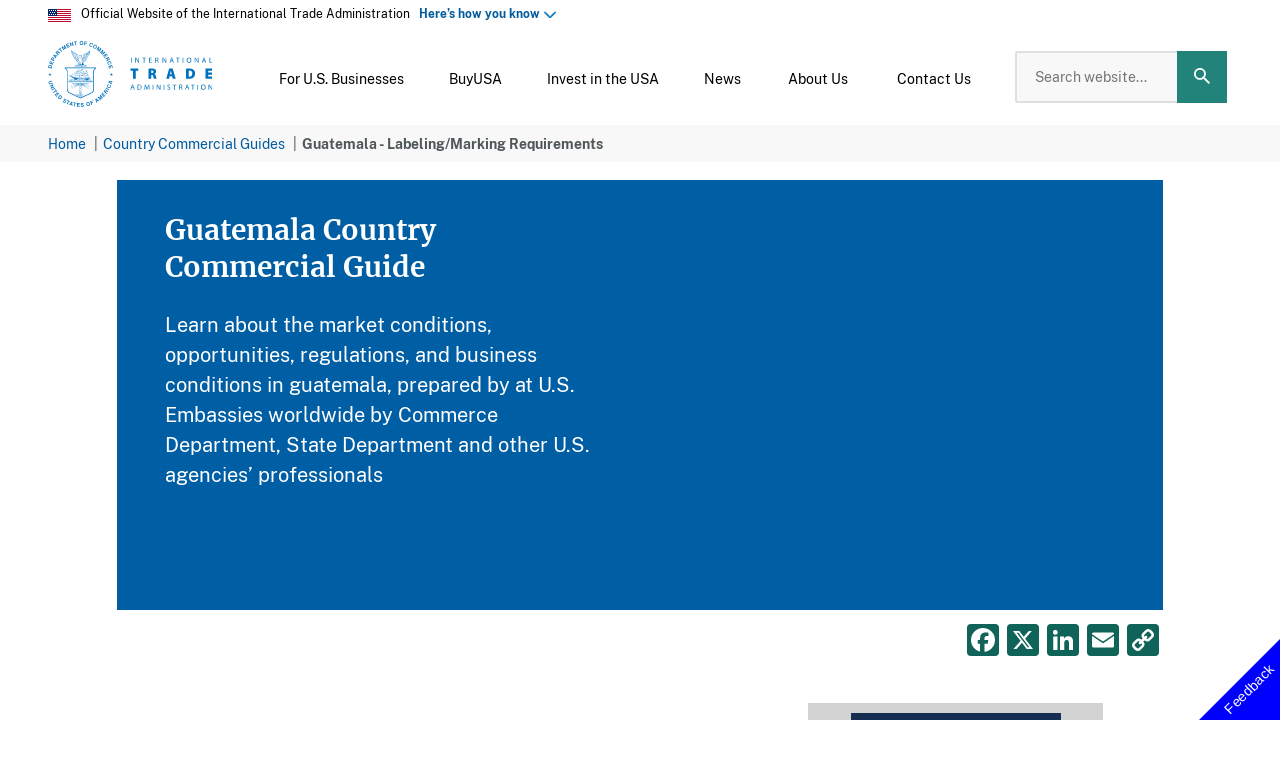

--- FILE ---
content_type: text/html; charset=UTF-8
request_url: https://www.trade.gov/country-commercial-guides/guatemala-labelingmarking-requirements
body_size: 67593
content:

<!DOCTYPE html>
<html dir="ltr" prefix="og: https://ogp.me/ns#" lang="en">
  <head>
    <meta charset="utf-8" />
<meta name="description" content="Overview of the different labeling and marking requirements, including any restrictive advertising or labeling practices and where to get more information." />
<link rel="canonical" href="https://www.trade.gov/country-commercial-guides/guatemala-labelingmarking-requirements" />
<meta property="og:site_name" content="International Trade Administration | Trade.gov" />
<meta property="og:type" content="article" />
<meta property="og:url" content="https://www.trade.gov/country-commercial-guides/guatemala-labelingmarking-requirements" />
<meta property="og:title" content="Guatemala - Labeling/Marking Requirements" />
<meta property="og:description" content="Overview of the different labeling and marking requirements, including any restrictive advertising or labeling practices and where to get more information." />
<meta property="og:image:url" content="https://www.trade.gov/themes/custom/ita/images/ita_share.jpg" />
<meta name="dcterms.creator" content="5" />
<meta name="dcterms.contributor" content="USA-HQ" />
<meta name="twitter:card" content="summary_large_image" />
<meta name="twitter:site" content="@TradeGov" />
<meta name="twitter:title" content="Guatemala - Labeling/Marking Requirements" />
<meta name="twitter:description" content="Overview of the different labeling and marking requirements, including any restrictive advertising or labeling practices and where to get more information." />
<meta name="twitter:site:id" content="19112923" />
<meta name="twitter:image" content="https://www.trade.gov/themes/custom/ita/images/ita_share.jpg" />
<meta name="twitter:image:alt" content="International Trade Administration logo" />
<meta name="Generator" content="Drupal 11 (https://www.drupal.org)" />
<meta name="MobileOptimized" content="width" />
<meta name="HandheldFriendly" content="true" />
<meta name="viewport" content="width=device-width, initial-scale=1.0" />
<meta property="publishing-status" content="published" />
<meta property="content-type" content="knowledge_product" />
<meta name="qa.creator" content="q_5_id" />
<meta name="qa.publisher" content="q_1_id" />
<meta name="qa.bu" content="q_1_id" />
<meta name="qa.created" content="2019-12-20 10:36:42" />
<meta name="qa.changed" content="2025-04-10 09:34:31" />
<meta name="publisher" content="itaadmin" />
<link rel="icon" href="/themes/custom/ita/favicon.ico" type="image/vnd.microsoft.icon" />
<script>window.a2a_config=window.a2a_config||{};a2a_config.callbacks=[];a2a_config.overlays=[];a2a_config.templates={};</script>

    <title>Guatemala - Labeling/Marking Requirements</title>
    <meta name="google-site-verification" content="_O6JdwHnPRVZW30iGh5tPNfOnns4uZ5OwKfHALvuYmg" />

      <!-- Google Tag Manager -->
      <script>(function(w,d,s,l,i){w[l]=w[l]||[];w[l].push({'gtm.start':
                  new Date().getTime(),event:'gtm.js'});var f=d.getElementsByTagName(s)[0],
                j=d.createElement(s),dl=l!='dataLayer'?'&l='+l:'';j.async=true;j.src=
                'https://www.googletagmanager.com/gtm.js?id='+i+dl;f.parentNode.insertBefore(j,f);
        })(window,document,'script','dataLayer','GTM-57T3V5H');</script>
      <!-- End Google Tag Manager -->

      <link rel="stylesheet" media="all" href="/core/misc/components/progress.module.css?t8vle4" />
<link rel="stylesheet" media="all" href="/core/misc/components/ajax-progress.module.css?t8vle4" />
<link rel="stylesheet" media="all" href="/core/modules/system/css/components/align.module.css?t8vle4" />
<link rel="stylesheet" media="all" href="/core/modules/system/css/components/container-inline.module.css?t8vle4" />
<link rel="stylesheet" media="all" href="/core/modules/system/css/components/clearfix.module.css?t8vle4" />
<link rel="stylesheet" media="all" href="/core/modules/system/css/components/hidden.module.css?t8vle4" />
<link rel="stylesheet" media="all" href="/core/modules/system/css/components/item-list.module.css?t8vle4" />
<link rel="stylesheet" media="all" href="/core/modules/system/css/components/js.module.css?t8vle4" />
<link rel="stylesheet" media="all" href="/core/modules/system/css/components/position-container.module.css?t8vle4" />
<link rel="stylesheet" media="all" href="/core/modules/system/css/components/reset-appearance.module.css?t8vle4" />
<link rel="stylesheet" media="all" href="/core/modules/views/css/views.module.css?t8vle4" />
<link rel="stylesheet" media="all" href="/modules/contrib/addtoany/css/addtoany.css?t8vle4" />
<link rel="stylesheet" media="all" href="/modules/contrib/ckeditor_indentblock/css/plugins/indentblock/ckeditor.indentblock.css?t8vle4" />
<link rel="stylesheet" media="all" href="/modules/contrib/extlink/css/extlink.css?t8vle4" />
<link rel="stylesheet" media="all" href="/modules/custom/ita_download_pdf/css/ita_download_pdf.css?t8vle4" />
<link rel="stylesheet" media="all" href="/modules/custom/ita_pva_chatbot/css/chatbot.css?t8vle4" />
<link rel="stylesheet" media="all" href="/core/modules/layout_discovery/layouts/onecol/onecol.css?t8vle4" />
<link rel="stylesheet" media="all" href="/modules/contrib/typogrify/assets/typogrify.css?t8vle4" />
<link rel="stylesheet" media="all" href="/themes/custom/ita/node_modules/normalize.css/normalize.css?t8vle4" />
<link rel="stylesheet" media="all" href="/themes/custom/ita/css/cms-style.css?t8vle4" />
<link rel="stylesheet" media="all" href="/themes/custom/ita/css/style.css?t8vle4" />
<link rel="stylesheet" media="all" href="/themes/custom/ita/templates/layouts/twocol-section/twocol-section.css?t8vle4" />

      <script type="application/json" data-drupal-selector="drupal-settings-json">{"path":{"baseUrl":"\/","pathPrefix":"","currentPath":"node\/2038","currentPathIsAdmin":false,"isFront":false,"currentLanguage":"en"},"pluralDelimiter":"\u0003","suppressDeprecationErrors":true,"gtag":{"tagId":"","consentMode":false,"otherIds":[],"events":[],"additionalConfigInfo":[]},"ajaxPageState":{"libraries":"[base64]","theme":"ita","theme_token":null},"ajaxTrustedUrl":[],"gtm":{"tagId":null,"settings":{"data_layer":"dataLayer","include_classes":false,"allowlist_classes":"google\nnonGooglePixels\nnonGoogleScripts\nnonGoogleIframes","blocklist_classes":"customScripts\ncustomPixels","include_environment":false,"environment_id":"","environment_token":""},"tagIds":["GTM-57T3V5H"]},"dataLayer":{"defaultLang":"en","languages":{"en":{"id":"en","name":"English","direction":"ltr","weight":0}}},"ita_pva_chatbot":{"disclaimer_body":"\u003Ch2\u003EGlobal Business Navigator Chatbot \u003Csup\u003EBeta\u003C\/sup\u003E\u003C\/h2\u003E\u003Cp\u003E\u003Cspan data-teams=\u0022true\u0022\u003EWelcome to the Global Business Navigator, an artificial intelligence (AI) Chatbot from the International Trade Administration (ITA). This tool, currently in beta version testing, is designed to provide general information on the exporting process and the resources available to assist new and experienced U.S. exporters. The Chatbot, developed using Microsoft\u2019s Azure AI services, is trained on ITA\u2019s export-related content and aims to quickly get users the information they need. The Chatbot is intended to make the benefits of exporting more accessible by understanding non-expert language, idiomatic expressions, and foreign languages.\u003C\/span\u003E\u003C\/p\u003E\u003Ch3\u003ELimitations\u003C\/h3\u003E\u003Cp\u003EAs a beta product, the Chatbot is currently being tested and its responses may occasionally produce inaccurate or incomplete information. The Chatbot is trained to decline out of scope or inappropriate requests. The Chatbot\u2019s knowledge is limited to the public information on the \u003Ca href=\u0022https:\/\/www.trade.gov\/export-solutions\u0022\u003EExport Solutions\u003C\/a\u003E web pages of Trade.gov, which covers a wide range of topics on exporting. While it cannot provide responses specific to a company\u2019s product or a specific foreign market, its reference pages will guide you to other relevant government resources and market research. Always double-check the Chatbot\u2019s responses using the provided references or by visiting the \u003Ca href=\u0022https:\/\/www.trade.gov\/export-solutions\u0022\u003EExport Solutions\u003C\/a\u003E web pages on Trade.gov. Do not use its responses as legal or professional advice. Inaccurate advice from the Chatbot would not be a defense to violating any export rules or regulations.\u003C\/p\u003E\u003Ch3\u003EPrivacy\u003C\/h3\u003E\u003Cp\u003EThe Chatbot does not collect information about users and does not use the contents of users\u2019 chat history to learn new information. All feedback is anonymous. Please do not enter personally identifiable information (PII), sensitive, or proprietary information into the Chatbot. Your conversations will not be connected to other interactions or accounts with ITA. Conversations with the Chatbot may be reviewed to help ITA improve the tool and address harmful, illegal, or otherwise inappropriate questions.\u003C\/p\u003E\u003Ch3\u003ETranslation\u003C\/h3\u003E\u003Cp\u003EThe Chatbot supports a wide range of languages. Because the Chatbot is trained in English and responses are translated, you should verify the translation. For example, the Chatbot may have difficulty with acronyms, abbreviations, and nuances in a language other than English.\u003Cbr\u003E\u003Cbr\u003E\u003Ca href=\u0022\/node\/10110\u0022 target=\u0022_blank\u0022\u003EPrivacy Program\u003C\/a\u003E\u003Cspan style=\u0022font-size:inherit;\u0022 data-teams=\u0022true\u0022\u003E | \u003C\/span\u003E\u003Ca href=\u0022https:\/\/www.trade.gov\/sites\/default\/files\/2021-02\/ITA%20Quality%20Assurance%20Statement.pdf\u0022 target=\u0022_blank\u0022\u003EInformation Quality Guidelines\u003C\/a\u003E\u003Cspan style=\u0022font-size:inherit;\u0022 data-teams=\u0022true\u0022\u003E | \u003C\/span\u003E\u003Ca href=\u0022https:\/\/www.trade.gov\/node\/14423\u0022 target=\u0022_blank\u0022\u003EAccessibility\u003C\/a\u003E\u003C\/p\u003E","step3":{"title":"Global Business Navigator BETA","iframe_url":"https:\/\/gcc.powerva.microsoft.us\/environments\/d762c810-822b-efb6-95cb-d1a2ffad9a4e\/bots\/crcdd_mvpAiSearch\/webchat?__version__=2","iframe_title":"","iframe_width":"","iframe_height":"","body":"\n            \u003Cdiv\u003E\u003Cp\u003E\u003Cspan style=\u0022font-size:0.7em;\u0022 data-teams=\u0022true\u0022\u003EGBN only uses www.trade.gov\/export-solutions information, the GBN Chatbot helps U.S. exporters get tailored, 24\/7 answers to export-related questions\u2014no matter your experience level. DO NOT include personal or non-public information. Responses may vary in accuracy; verify answers on \u003C\/span\u003E\u003Ca class=\u0022fui-Link ___1q1shib f2hkw1w f3rmtva f1ewtqcl fyind8e f1k6fduh f1w7gpdv fk6fouc fjoy568 figsok6 f1s184ao f1mk8lai fnbmjn9 f1o700av f13mvf36 f1cmlufx f9n3di6 f1ids18y f1tx3yz7 f1deo86v f1eh06m1 f1iescvh fhgqx19 f1olyrje f1p93eir f1nev41a f1h8hb77 f1lqvz6u f10aw75t fsle3fq f17ae5zn\u0022 href=\u0022https:\/\/www.trade.gov\/export-solutions\u0022 target=\u0022_blank\u0022 title=\u0022https:\/\/www.trade.gov\/export-solutions\u0022 rel=\u0022noreferrer noopener\u0022 aria-label=\u0022Link https:\/\/www.trade.gov\/export-solutions\u0022\u003E\u003Cem\u003E\u003Cspan style=\u0022font-size:0.7em;\u0022 data-teams=\u0022true\u0022\u003Ehttps:\/\/www.trade.gov\/export-solutions\u003C\/span\u003E\u003C\/em\u003E\u003C\/a\u003E\u003C\/p\u003E\u003C\/div\u003E\n      "},"recap_sitekey":"6LcSLV0qAAAAAPqhg3QjpSEuJ3CNN2dWgWxd9WQi","disclaimer_form":"\u003Cform class=\u0022ita-pva-chatbot-disclaimer-form\u0022 data-drupal-selector=\u0022ita-pva-chatbot-disclaimer-form\u0022 novalidate=\u0022novalidate\u0022 action=\u0022\/country-commercial-guides\/guatemala-labelingmarking-requirements\u0022 method=\u0022post\u0022 id=\u0022ita-pva-chatbot-disclaimer-form\u0022 accept-charset=\u0022UTF-8\u0022\u003E\n  \u003Cp\u003EPlease read this disclaimer carefully before using the chatbot...\u003C\/p\u003E\n\n                      \u003Cdiv  data-drupal-selector=\u0022edit-recaptcha\u0022 class=\u0022captcha captcha-type-challenge--recaptcha\u0022\u003E\n                  \u003Cdiv class=\u0022captcha__element\u0022\u003E\n            \u003Cinput data-drupal-selector=\u0022edit-captcha-sid\u0022 type=\u0022hidden\u0022 name=\u0022captcha_sid\u0022 value=\u002245991681\u0022 \/\u003E\n\u003Cinput data-drupal-selector=\u0022edit-captcha-token\u0022 type=\u0022hidden\u0022 name=\u0022captcha_token\u0022 value=\u00229xp2JafpGsA-cTTW78KpmxCjs7FB3GcSa0_4r6yTwhA\u0022 \/\u003E\n\u003Cinput data-drupal-selector=\u0022edit-captcha-response\u0022 type=\u0022hidden\u0022 name=\u0022captcha_response\u0022 value=\u0022\u0022 \/\u003E\n\u003Cdiv class=\u0022g-recaptcha\u0022 data-sitekey=\u00226LcSLV0qAAAAAPqhg3QjpSEuJ3CNN2dWgWxd9WQi\u0022 data-theme=\u0022light\u0022 data-type=\u0022image\u0022\u003E\u003C\/div\u003E\u003Cinput data-drupal-selector=\u0022edit-captcha-cacheable\u0022 type=\u0022hidden\u0022 name=\u0022captcha_cacheable\u0022 value=\u00221\u0022 \/\u003E\n\n          \u003C\/div\u003E\n                      \u003Cdiv class=\u0022captcha__description description\u0022\u003EThis question is for testing whether or not you are a human visitor and to prevent automated spam submissions. \u003C\/div\u003E\n                        \u003C\/div\u003E\n            \u003Cinput autocomplete=\u0022off\u0022 data-drupal-selector=\u0022form-igguesyqrl8lm1wsebambxqrgayliy0k3ltc-nqpmzg\u0022 type=\u0022hidden\u0022 name=\u0022form_build_id\u0022 value=\u0022form-igGUeSYQrl8Lm1wSEbambxQRgayliY0K3ltC-nqpmZg\u0022 \/\u003E\n\u003Cinput data-drupal-selector=\u0022edit-ita-pva-chatbot-disclaimer-form\u0022 type=\u0022hidden\u0022 name=\u0022form_id\u0022 value=\u0022ita_pva_chatbot_disclaimer_form\u0022 \/\u003E\n\u003Cdiv data-drupal-selector=\u0022edit-actions\u0022 class=\u0022form-actions js-form-wrapper form-wrapper\u0022 id=\u0022edit-actions\u0022\u003E\n  \u003Cbutton class=\u0022button button--secondary js-form-submit form-submit\u0022 id=\u0022chatbot-cancel-btn\u0022 data-role=\u0022cancel\u0022 data-drupal-selector=\u0022edit-cancel\u0022 type=\u0022submit\u0022 name=\u0022op\u0022\u003ECancel\u003C\/button\u003E\n\n\n\n  \u003Cbutton data-drupal-selector=\u0022edit-continue\u0022 type=\u0022submit\u0022 id=\u0022edit-continue\u0022 name=\u0022op\u0022 class=\u0022button button--primary js-form-submit form-submit\u0022\u003EContinue\u003C\/button\u003E\n\n\n\u003C\/div\u003E\n\n\u003C\/form\u003E\n"},"data":{"extlink":{"extTarget":true,"extTargetAppendNewWindowDisplay":true,"extTargetAppendNewWindowLabel":"(opens in a new window)","extTargetNoOverride":true,"extNofollow":false,"extTitleNoOverride":false,"extNoreferrer":false,"extFollowNoOverride":false,"extClass":"ext","extLabel":"This link will direct you to a non-government website","extImgClass":false,"extSubdomains":false,"extExclude":"([a-z].gov)|([a-z].mil)","extInclude":"([a-z].gov\\.[a-z])","extCssExclude":".cta-button","extCssInclude":"","extCssExplicit":"","extAlert":false,"extAlertText":"This link will take you to an external web site.","extHideIcons":false,"mailtoClass":"0","telClass":"","mailtoLabel":"(link sends email)","telLabel":"(link is a phone number)","extUseFontAwesome":false,"extIconPlacement":"append","extPreventOrphan":false,"extFaLinkClasses":"fa fa-external-link","extFaMailtoClasses":"fa fa-envelope-o","extAdditionalLinkClasses":"","extAdditionalMailtoClasses":"","extAdditionalTelClasses":"","extFaTelClasses":"fa fa-phone","allowedDomains":["tradegov.prod.acquia-sites.com"],"extExcludeNoreferrer":""}},"user":{"uid":0,"permissionsHash":"25a142ea7310995f339172df06c988c726ac75c2d9e6d094d93b419cb2591afa"}}</script>
<script src="/core/assets/vendor/jquery/jquery.min.js?v=4.0.0-beta.2"></script>
<script src="/core/misc/drupalSettingsLoader.js?v=11.2.0"></script>
<script src="/core/misc/drupal.js?v=11.2.0"></script>
<script src="/core/misc/drupal.init.js?v=11.2.0"></script>
<script src="https://script.crazyegg.com/pages/scripts/0088/2128.js" async></script>
<script src="/modules/contrib/google_tag/js/gtag.js?t8vle4"></script>
<script src="/modules/contrib/google_tag/js/gtm.js?t8vle4"></script>
<script src="/modules/custom/trade_analytics/js/trade_analytics.js?t8vle4"></script>

    

  </head>
  <body>

  <!-- Google Tag Manager (noscript) -->
  <noscript><iframe src="https://www.googletagmanager.com/ns.html?id=GTM-57T3V5H" height="0" width="0" style="display:none;visibility:hidden"></iframe>
  </noscript>
  <!-- End Google Tag Manager (noscript) -->

        <a href="#main-content" class="visually-hidden focusable">
      Skip to main content
    </a>
    <noscript><iframe src="https://www.googletagmanager.com/ns.html?id=GTM-57T3V5H"
                  height="0" width="0" style="display:none;visibility:hidden"></iframe></noscript>

      <div class="dialog-off-canvas-main-canvas" data-off-canvas-main-canvas>
    <div class="layout-page">
    <div>
    


  <div role="complementary" aria-labelledby="official-website-banner"><div class="header-flag"><div class="header-flag-img"><img class="header-flag-icon" alt="Official Website of the International Trade Administration" src="/themes/custom/ita/images/USFlag-Icon-2x.png"></div><div class="official-text">Official Website of the International Trade Administration&nbsp;&nbsp; <a class="us-gov-desc close" href="#" aria-expanded="false">Here&#8217;s how you know</a></div></div><div class="block-howyouknowdescription"><div class="howyouknow-container"><div class="howyouknow-header-block"><div class="howyouknow-header-block__icon"><img class="howyouknow-header-block__icon__img" alt="Official Government Website" src="/themes/custom/ita/images/icon-dot-gov@2x.png"></div><div><p><strong>Official websites use .gov</strong><br>A <strong>.gov</strong> website belongs to an official government organization in the United States.</p></div></div><div class="howyouknow-header-block howyouknow-secure"><div class="howyouknow-header-block__icon"><img class="howyouknow-header-block__icon__img" alt="Secure Website" src="/themes/custom/ita/images/icon-https@2x.png"></div><div><p><strong>Secure .gov websites use HTTPS</strong><br>A <strong>lock</strong> ( <svg class="howyouknow__lock-image" style="height:1.5ex;width:1.21875ex;" aria-label="A locked padlock" role="img" viewBox="0 0 52 64"><title></title><desc>A locked padlock </desc><path d="M26 0c10.493 0 19 8.507 19 19v9h3a4 4 0 0 1 4 4v28a4 4 0 0 1-4 4H4a4 4 0 0 1-4-4V32a4 4 0 0 1 4-4h3v-9C7 8.507 15.507 0 26 0zm0 8c-5.979 0-10.843 4.77-10.996 10.712L15 19v9h22v-9c0-6.075-4.925-11-11-11z" fill="#000000" fill-rule="evenodd" /></svg>) or <strong>https://</strong> means you&#8217;ve safely connected to the .gov website. Share sensitive information only on official, secure websites.</p></div></div></div></div></div>


  </div>


      <header class="ita-header" role="banner">
  <div class="ita-header__branding">
    <a href="/">
      <img class="ita-header__branding-logo" alt="International Trade Administration Logo" src="/themes/custom/ita/logo.svg"/>
    </a>
  </div>

  <div class="ita-header__content">
    <div class="ita-header__menu">  <div>
    <nav role="navigation">
      

  
            <ul class="ita-header__menu">
                  
          
        <li class="ita-header__menu-item ita-header__menu-item--expanded" aria-level="1">
          <span class="ita-header__menu-link ita-header__menu-link--toggle ita-header__menu-link--red" id="menu1"           role="button" aria-haspopup="true" aria-expanded="false" tabindex="0">

          <span class="ita-header__menu-icon">
                                  <svg xmlns="http://www.w3.org/2000/svg" viewBox="0 0 16.001 16">
  <path d="M16,16H0V14H16v2Zm0-4H0V0H16V3H10V5h6V7H10V9h6v3ZM3.5,6A1.5,1.5,0,1,0,5,7.5,1.5,1.5,0,0,0,3.5,6ZM7,3.5A1.5,1.5,0,1,0,8.5,5,1.5,1.5,0,0,0,7,3.5ZM3.5,1A1.5,1.5,0,1,0,5,2.5,1.5,1.5,0,0,0,3.5,1Z"/>
</svg>
                              </span>

          <span class="ita-header__menu-title">For U.S. Businesses</span>

                      <span class="ita-header__menu-icon--toggle ita-header__menu-icon--open active"><svg class="icon icon--arrow-down" xmlns="http://www.w3.org/2000/svg" viewBox="0 0 12 7.41">
  <path d="M7.41,7.84,12,12.42l4.59-4.58L18,9.25l-6,6-6-6Z" transform="translate(-6 -7.84)"/>
</svg>
</span>
            <span class="ita-header__menu-icon--toggle ita-header__menu-icon--close"><svg xmlns="http://www.w3.org/2000/svg" viewBox="0 0 12 7.41">
  <path d="M12,8,6,14l1.41,1.41L12,10.83l4.59,4.58L18,14Z" transform="translate(-6 -8)"/>
</svg>
</span>
                    </span>

                        
            <ul class="ita-header__submenu" aria-labelledby="menu1">
                  
          
                    
          <li class="ita-header__menu-item ita-header__menu-item--expanded" aria-level="2">
            <span class="ita-header__menu-link ita-header__menu-link--toggle" id="export-solutions-menu-1"
              role="button" tabindex="0" data-toggle="dropdown" aria-haspopup="true" aria-expanded="false">
              <span class="ita-header__menu-title">Export Solutions</span>
                              <span class="ita-header__menu-icon--toggle ita-header__menu-icon--open active"><svg class="icon icon--arrow-down" xmlns="http://www.w3.org/2000/svg" viewBox="0 0 12 7.41">
  <path d="M7.41,7.84,12,12.42l4.59-4.58L18,9.25l-6,6-6-6Z" transform="translate(-6 -7.84)"/>
</svg>
</span>
                <span class="ita-header__menu-icon--toggle ita-header__menu-icon--close"><svg xmlns="http://www.w3.org/2000/svg" viewBox="0 0 12 7.41">
  <path d="M12,8,6,14l1.41,1.41L12,10.83l4.59,4.58L18,14Z" transform="translate(-6 -8)"/>
</svg>
</span>
                          </span>

                            
      <ul class="ita-header__dropdown" aria-labelledby="export-solutions-menu-1">
      <li class="ita-header__menu-item" aria-level="3">
                  <a href="/export-solutions" title="Export Solutions" class="ita-header__menu-link" data-drupal-link-system-path="node/31726">Overview</a>
              </li>

              
        <li class="ita-header__menu-item" aria-level="3">
          <a href="/learn-how-export" title="Get Ready to Export" class="ita-header__menu-link3" data-drupal-link-system-path="node/31871">Get Ready to Export</a>
        </li>
              
        <li class="ita-header__menu-item" aria-level="3">
          <a href="/exporter-resources" title="Exporter Resources" class="ita-header__menu-link3" data-drupal-link-system-path="node/31886">Exporter Resources</a>
        </li>
              
        <li class="ita-header__menu-item" aria-level="3">
          <a href="/success-story-search" title="Client Success Stories" class="ita-header__menu-link3" data-drupal-link-system-path="success-story-search">Client Success Stories</a>
        </li>
              
        <li class="ita-header__menu-item" aria-level="3">
          <a href="/attend-event" title="Events and Webinars" class="ita-header__menu-link3" data-drupal-link-system-path="node/169">Events and Webinars</a>
        </li>
          </ul>
  
                      </li>
                  
          
                    
          <li class="ita-header__menu-item ita-header__menu-item--expanded" aria-level="2">
            <span class="ita-header__menu-link ita-header__menu-link--toggle" id="research-center-menu-2"
              role="button" tabindex="0" data-toggle="dropdown" aria-haspopup="true" aria-expanded="false">
              <span class="ita-header__menu-title">Research Center</span>
                              <span class="ita-header__menu-icon--toggle ita-header__menu-icon--open active"><svg class="icon icon--arrow-down" xmlns="http://www.w3.org/2000/svg" viewBox="0 0 12 7.41">
  <path d="M7.41,7.84,12,12.42l4.59-4.58L18,9.25l-6,6-6-6Z" transform="translate(-6 -7.84)"/>
</svg>
</span>
                <span class="ita-header__menu-icon--toggle ita-header__menu-icon--close"><svg xmlns="http://www.w3.org/2000/svg" viewBox="0 0 12 7.41">
  <path d="M12,8,6,14l1.41,1.41L12,10.83l4.59,4.58L18,14Z" transform="translate(-6 -8)"/>
</svg>
</span>
                          </span>

                            
      <ul class="ita-header__dropdown" aria-labelledby="research-center-menu-2">
      <li class="ita-header__menu-item" aria-level="3">
                  <a href="/research-center" title="Research Center" class="ita-header__menu-link" data-drupal-link-system-path="node/344">Overview</a>
              </li>

              
        <li class="ita-header__menu-item" aria-level="3">
          <a href="/visual-data-center" title="Learn about our research" class="ita-header__menu-link3" data-drupal-link-system-path="node/19738">Visual Data Center</a>
        </li>
              
        <li class="ita-header__menu-item" aria-level="3">
          <a href="/industries" title="Get research by Industry" class="ita-header__menu-link3" data-drupal-link-system-path="node/23381">Research by Industry</a>
        </li>
              
        <li class="ita-header__menu-item" aria-level="3">
          <a href="/research-country" title="Get research by country" class="ita-header__menu-link3" data-drupal-link-system-path="node/574">Research By Country</a>
        </li>
              
        <li class="ita-header__menu-item" aria-level="3">
          <a href="/research-region" title="Research By Region" class="ita-header__menu-link3" data-drupal-link-system-path="node/576">Research By Region</a>
        </li>
              
        <li class="ita-header__menu-item" aria-level="3">
          <a href="/trade-data-analysis" title="Learn more about trade data and analysis" class="ita-header__menu-link3" data-drupal-link-system-path="node/14935">Trade Data and Analysis</a>
        </li>
              
        <li class="ita-header__menu-item" aria-level="3">
          <a href="/data" title="Data compliance and API availability" class="ita-header__menu-link3" data-drupal-link-system-path="node/9991">Public APIs</a>
        </li>
          </ul>
  
                      </li>
                  
          
                    
          <li class="ita-header__menu-item ita-header__menu-item--expanded" aria-level="2">
            <span class="ita-header__menu-link ita-header__menu-link--toggle" id="regulations-&amp;-agreements-menu-3"
              role="button" tabindex="0" data-toggle="dropdown" aria-haspopup="true" aria-expanded="false">
              <span class="ita-header__menu-title">Regulations &amp; Agreements</span>
                              <span class="ita-header__menu-icon--toggle ita-header__menu-icon--open active"><svg class="icon icon--arrow-down" xmlns="http://www.w3.org/2000/svg" viewBox="0 0 12 7.41">
  <path d="M7.41,7.84,12,12.42l4.59-4.58L18,9.25l-6,6-6-6Z" transform="translate(-6 -7.84)"/>
</svg>
</span>
                <span class="ita-header__menu-icon--toggle ita-header__menu-icon--close"><svg xmlns="http://www.w3.org/2000/svg" viewBox="0 0 12 7.41">
  <path d="M12,8,6,14l1.41,1.41L12,10.83l4.59,4.58L18,14Z" transform="translate(-6 -8)"/>
</svg>
</span>
                          </span>

                            
      <ul class="ita-header__dropdown" aria-labelledby="regulations-&amp;-agreements-menu-3">
      <li class="ita-header__menu-item" aria-level="3">
                  <a href="/regulations" title="Regulations &amp; Agreements" class="ita-header__menu-link" data-drupal-link-system-path="node/32">Overview</a>
              </li>

              
        <li class="ita-header__menu-item" aria-level="3">
          <a href="/us-export-regulations-0" title="U.S. Export Regulations" class="ita-header__menu-link3" data-drupal-link-system-path="node/572">U.S. Export Regulations</a>
        </li>
              
        <li class="ita-header__menu-item" aria-level="3">
          <a href="/foreign-regulations" title="Foreign Regulations" class="ita-header__menu-link3" data-drupal-link-system-path="node/384">Foreign Regulations</a>
        </li>
              
        <li class="ita-header__menu-item" aria-level="3">
          <a href="/trade-agreements" title="Trade Agreements" class="ita-header__menu-link3" data-drupal-link-system-path="node/75">Trade Agreements</a>
        </li>
          </ul>
  
                      </li>
                  
          
                    
          <li class="ita-header__menu-item ita-header__menu-item--expanded" aria-level="2">
            <span class="ita-header__menu-link ita-header__menu-link--toggle" id="resolve-a-trade-problem-menu-4"
              role="button" tabindex="0" data-toggle="dropdown" aria-haspopup="true" aria-expanded="false">
              <span class="ita-header__menu-title">Resolve a Trade Problem</span>
                              <span class="ita-header__menu-icon--toggle ita-header__menu-icon--open active"><svg class="icon icon--arrow-down" xmlns="http://www.w3.org/2000/svg" viewBox="0 0 12 7.41">
  <path d="M7.41,7.84,12,12.42l4.59-4.58L18,9.25l-6,6-6-6Z" transform="translate(-6 -7.84)"/>
</svg>
</span>
                <span class="ita-header__menu-icon--toggle ita-header__menu-icon--close"><svg xmlns="http://www.w3.org/2000/svg" viewBox="0 0 12 7.41">
  <path d="M12,8,6,14l1.41,1.41L12,10.83l4.59,4.58L18,14Z" transform="translate(-6 -8)"/>
</svg>
</span>
                          </span>

                            
      <ul class="ita-header__dropdown" aria-labelledby="resolve-a-trade-problem-menu-4">
      <li class="ita-header__menu-item" aria-level="3">
                  <a href="/resolve-trade-problem" title="Resolve a Trade Problem" class="ita-header__menu-link" data-drupal-link-system-path="node/34">Overview</a>
              </li>

              
        <li class="ita-header__menu-item ita-header__menu-item--collapsed" aria-level="3">
          <a href="/resolve-foreign-trade-barrier" title="Resolve a Foreign Trade Barrier" class="ita-header__menu-link3" data-drupal-link-system-path="node/41">Resolve a Foreign Trade Barrier</a>
        </li>
              
        <li class="ita-header__menu-item" aria-level="3">
          <a href="/us-antidumping-and-countervailing-duties-home-page" title="U.S. Antidumping &amp; Countervailing Duties" class="ita-header__menu-link3" data-drupal-link-system-path="node/40476">U.S. Antidumping &amp; Countervailing Duties</a>
        </li>
              
        <li class="ita-header__menu-item" aria-level="3">
          <a href="/foreign-adcvd-or-safeguard-investigation" title="Facing a Foreign AD/CVD or Safeguard Investigation" class="ita-header__menu-link3" data-drupal-link-system-path="node/44376">Facing a Foreign AD/CVD or Safeguard Investigation</a>
        </li>
              
        <li class="ita-header__menu-item" aria-level="3">
          <a href="/fight-unfair-foreign-trade-subsidies" title="Lean how we can help you fight unfair foreign subsidies" class="ita-header__menu-link3" data-drupal-link-system-path="node/133">Fight Unfair Foreign Trade Subsidies</a>
        </li>
              
        <li class="ita-header__menu-item ita-header__menu-item--collapsed" aria-level="3">
          <a href="/imau" title="Learn about Industry Import Monitoring and Analysis" class="ita-header__menu-link3" data-drupal-link-system-path="node/14877">Industry Monitoring &amp; Analysis</a>
        </li>
              
        <li class="ita-header__menu-item" aria-level="3">
          <a href="https://www.stopfakes.gov/" title="Protect Your Intellectual Property" class="ita-header__menu-link3">Protect Your Intellectual Property</a>
        </li>
              
        <li class="ita-header__menu-item" aria-level="3">
          <a href="/advocacy" title="Advocating for U.S. Business Abroad" class="ita-header__menu-link3" data-drupal-link-system-path="node/509">Advocating for U.S. Business Abroad</a>
        </li>
          </ul>
  
                      </li>
                  
          
                    
          <li class="ita-header__menu-item ita-header__menu-item--expanded" aria-level="2">
            <span class="ita-header__menu-link ita-header__menu-link--toggle" id="attend-an-event-menu-5"
              role="button" tabindex="0" data-toggle="dropdown" aria-haspopup="true" aria-expanded="false">
              <span class="ita-header__menu-title">Attend an Event</span>
                              <span class="ita-header__menu-icon--toggle ita-header__menu-icon--open active"><svg class="icon icon--arrow-down" xmlns="http://www.w3.org/2000/svg" viewBox="0 0 12 7.41">
  <path d="M7.41,7.84,12,12.42l4.59-4.58L18,9.25l-6,6-6-6Z" transform="translate(-6 -7.84)"/>
</svg>
</span>
                <span class="ita-header__menu-icon--toggle ita-header__menu-icon--close"><svg xmlns="http://www.w3.org/2000/svg" viewBox="0 0 12 7.41">
  <path d="M12,8,6,14l1.41,1.41L12,10.83l4.59,4.58L18,14Z" transform="translate(-6 -8)"/>
</svg>
</span>
                          </span>

                            
      <ul class="ita-header__dropdown" aria-labelledby="attend-an-event-menu-5">
      <li class="ita-header__menu-item" aria-level="3">
                  <a href="/attend-event" title="Attend an Event" class="ita-header__menu-link" data-drupal-link-system-path="node/169">Overview</a>
              </li>

              
        <li class="ita-header__menu-item" aria-level="3">
          <a href="/trade-events-search#/" title="Search for trade events" class="ita-header__menu-link3" data-drupal-link-system-path="trade-events-search">Trade Event Search</a>
        </li>
              
        <li class="ita-header__menu-item" aria-level="3">
          <a href="/network-and-learn-events" title="Network &amp; Learn at Events" class="ita-header__menu-link3" data-drupal-link-system-path="node/179">Network &amp; Learn at Events</a>
        </li>
              
        <li class="ita-header__menu-item" aria-level="3">
          <a href="/meet-buyers-events" title="Meet Buyers at Events " class="ita-header__menu-link3" data-drupal-link-system-path="node/197">Meet Buyers at Events </a>
        </li>
              
        <li class="ita-header__menu-item" aria-level="3">
          <a href="/trade-missions" title="Participate in an official trade mission" class="ita-header__menu-link3" data-drupal-link-system-path="node/24706">Trade Missions</a>
        </li>
              
        <li class="ita-header__menu-item ita-header__menu-item--collapsed" aria-level="3">
          <a href="/tepp" class="ita-header__menu-link3" data-drupal-link-system-path="node/7589">Services for Trade Event Organizers</a>
        </li>
              
        <li class="ita-header__menu-item" aria-level="3">
          <a href="/selectusa-upcoming-events" title="Foreign Direct Investment Attraction Events" class="ita-header__menu-link3" data-drupal-link-system-path="node/15872">Foreign Direct Investment Attraction Events</a>
        </li>
          </ul>
  
                      </li>
                  
          
                    
          <li class="ita-header__menu-item ita-header__menu-item--expanded" aria-level="2">
            <span class="ita-header__menu-link ita-header__menu-link--toggle" id="let-our-experts-help-menu-6"
              role="button" tabindex="0" data-toggle="dropdown" aria-haspopup="true" aria-expanded="false">
              <span class="ita-header__menu-title">Let Our Experts Help</span>
                              <span class="ita-header__menu-icon--toggle ita-header__menu-icon--open active"><svg class="icon icon--arrow-down" xmlns="http://www.w3.org/2000/svg" viewBox="0 0 12 7.41">
  <path d="M7.41,7.84,12,12.42l4.59-4.58L18,9.25l-6,6-6-6Z" transform="translate(-6 -7.84)"/>
</svg>
</span>
                <span class="ita-header__menu-icon--toggle ita-header__menu-icon--close"><svg xmlns="http://www.w3.org/2000/svg" viewBox="0 0 12 7.41">
  <path d="M12,8,6,14l1.41,1.41L12,10.83l4.59,4.58L18,14Z" transform="translate(-6 -8)"/>
</svg>
</span>
                          </span>

                            
      <ul class="ita-header__dropdown" aria-labelledby="let-our-experts-help-menu-6">
      <li class="ita-header__menu-item" aria-level="3">
                  <a href="/let-our-experts-help" title="Let Our Experts Help" class="ita-header__menu-link" data-drupal-link-system-path="node/204">Overview</a>
              </li>

              
        <li class="ita-header__menu-item" aria-level="3">
          <a href="/introductory-services-exporters-plan-and-assess" title="Learn about services for U.S. Companies new to exporting" class="ita-header__menu-link3" data-drupal-link-system-path="node/226">New Exporter Services</a>
        </li>
              
        <li class="ita-header__menu-item" aria-level="3">
          <a href="/services-current-exporters" title="Learn about services for U.S. companies currently exporting" class="ita-header__menu-link3" data-drupal-link-system-path="node/228">Experienced Exporter Services</a>
        </li>
              
        <li class="ita-header__menu-item" aria-level="3">
          <a href="/tepp" title="Learn about services for trade event organizers" class="ita-header__menu-link3" data-drupal-link-system-path="node/7589">Event Organizer Services </a>
        </li>
              
        <li class="ita-header__menu-item" aria-level="3">
          <a href="/let-our-experts-help" title="Learn about services for U.S. associations and EDOs" class="ita-header__menu-link3" data-drupal-link-system-path="node/204">Associations &amp; EDO Services </a>
        </li>
              
        <li class="ita-header__menu-item ita-header__menu-item--collapsed" aria-level="3">
          <a href="/rural-export-center" title="Learn about services for rural companies" class="ita-header__menu-link3" data-drupal-link-system-path="node/8362">Rural Company Services</a>
        </li>
              
        <li class="ita-header__menu-item" aria-level="3">
          <a href="/foreign-trade-zones-board" title="Foreign-Trade Zones" class="ita-header__menu-link3" data-drupal-link-system-path="node/137">Foreign-Trade Zones</a>
        </li>
              
        <li class="ita-header__menu-item ita-header__menu-item--collapsed" aria-level="3">
          <a href="/partner-ita" class="ita-header__menu-link3" data-drupal-link-system-path="node/8191">Partner with ITA</a>
        </li>
          </ul>
  
                      </li>
              </ul>
      
                    </li>
                  
          
        <li class="ita-header__menu-item ita-header__menu-item--expanded" aria-level="1">
          <a class="ita-header__menu-link ita-header__menu-link--toggle ita-header__menu-link--green" id="menu2"  href="/buyusa"           role="button" aria-haspopup="true" aria-expanded="false" tabindex="0">

          <span class="ita-header__menu-icon">
                                  <svg class="icon icon--world" xmlns="http://www.w3.org/2000/svg" viewBox="0 0 34.751 34.751">
    <path d="M17.358 0a17.375 17.375 0 1 0 17.393 17.375A17.367 17.367 0 0 0 17.358 0zM29.4 10.425h-5.126a27.191 27.191 0 0 0-2.4-6.186 13.952 13.952 0 0 1 7.526 6.186zm-12.025-6.88a24.476 24.476 0 0 1 3.319 6.881h-6.637a24.476 24.476 0 0 1 3.318-6.881zM3.927 20.851a13.592 13.592 0 0 1 0-6.95H9.8a28.7 28.7 0 0 0-.243 3.475 28.7 28.7 0 0 0 .243 3.475zm1.425 3.475h5.126a27.191 27.191 0 0 0 2.4 6.186 13.877 13.877 0 0 1-7.524-6.186zm5.126-13.9H5.352a13.877 13.877 0 0 1 7.523-6.186 27.191 27.191 0 0 0-2.4 6.186zm6.9 20.781a24.476 24.476 0 0 1-3.319-6.881h6.637a24.476 24.476 0 0 1-3.321 6.88zm4.066-10.356H13.31a25.564 25.564 0 0 1-.278-3.475 25.342 25.342 0 0 1 .278-3.476h8.132a25.342 25.342 0 0 1 .278 3.475 25.564 25.564 0 0 1-.279 3.476zm.434 9.661a27.191 27.191 0 0 0 2.4-6.186H29.4a13.952 13.952 0 0 1-7.524 6.185zm3.075-9.661a28.7 28.7 0 0 0 .243-3.475 28.7 28.7 0 0 0-.243-3.475h5.873a13.592 13.592 0 0 1 0 6.95z"/>
</svg>
                              </span>

          <span class="ita-header__menu-title">BuyUSA</span>

                      <span class="ita-header__menu-icon--toggle ita-header__menu-icon--open active"><svg class="icon icon--arrow-down" xmlns="http://www.w3.org/2000/svg" viewBox="0 0 12 7.41">
  <path d="M7.41,7.84,12,12.42l4.59-4.58L18,9.25l-6,6-6-6Z" transform="translate(-6 -7.84)"/>
</svg>
</span>
            <span class="ita-header__menu-icon--toggle ita-header__menu-icon--close"><svg xmlns="http://www.w3.org/2000/svg" viewBox="0 0 12 7.41">
  <path d="M12,8,6,14l1.41,1.41L12,10.83l4.59,4.58L18,14Z" transform="translate(-6 -8)"/>
</svg>
</span>
                    </a>

                        
            <ul class="ita-header__submenu" aria-labelledby="menu2">
                  
          
                    
          <li class="ita-header__menu-item" aria-level="2">
            <span class="ita-header__menu-link" id="overview-menu-1"
              role="button" tabindex="0" data-toggle="dropdown" aria-haspopup="false" aria-expanded="false">
              <span class="ita-header__menu-title">Overview</span>
                          </span>

                      </li>
                  
          
                    
          <li class="ita-header__menu-item" aria-level="2">
            <span class="ita-header__menu-link" id="find-a-supplier---textiles-and-apparel-menu-2"
              role="button" tabindex="0" data-toggle="dropdown" aria-haspopup="false" aria-expanded="false">
              <span class="ita-header__menu-title">Find a Supplier - Textiles and Apparel</span>
                          </span>

                      </li>
              </ul>
      
                    </li>
                  
          
        <li class="ita-header__menu-item ita-header__menu-item--expanded" aria-level="1">
          <a class="ita-header__menu-link ita-header__menu-link--toggle ita-header__menu-link--green" id="menu3"  href="/selectusa"           role="button" aria-haspopup="true" aria-expanded="false" tabindex="0">

          <span class="ita-header__menu-icon">
                                                    <svg width="19" height="19" viewBox="0 0 19 19" fill="none" xmlns="http://www.w3.org/2000/svg" xmlns:xlink="http://www.w3.org/1999/xlink">
<rect y="0.5" width="19" height="18" fill="url(#pattern0)"/>
<defs>
<pattern id="pattern0" patternContentUnits="objectBoundingBox" width="1" height="1">
<use xlink:href="#image0_194_47569" transform="matrix(0.00268097 0 0 0.00282991 0 -0.000893655)"/>
</pattern>
<image id="image0_194_47569" width="373" height="354" xlink:href="[data-uri]"/>
</defs>
</svg>
                                                </span>

          <span class="ita-header__menu-title">Invest in the USA</span>

                      <span class="ita-header__menu-icon--toggle ita-header__menu-icon--open active"><svg class="icon icon--arrow-down" xmlns="http://www.w3.org/2000/svg" viewBox="0 0 12 7.41">
  <path d="M7.41,7.84,12,12.42l4.59-4.58L18,9.25l-6,6-6-6Z" transform="translate(-6 -7.84)"/>
</svg>
</span>
            <span class="ita-header__menu-icon--toggle ita-header__menu-icon--close"><svg xmlns="http://www.w3.org/2000/svg" viewBox="0 0 12 7.41">
  <path d="M12,8,6,14l1.41,1.41L12,10.83l4.59,4.58L18,14Z" transform="translate(-6 -8)"/>
</svg>
</span>
                    </a>

                        
            <ul class="ita-header__submenu" aria-labelledby="menu3">
                  
          
                    
          <li class="ita-header__menu-item ita-header__menu-item--expanded" aria-level="2">
            <span class="ita-header__menu-link ita-header__menu-link--toggle" id="make-connections-menu-1"
              role="button" tabindex="0" data-toggle="dropdown" aria-haspopup="true" aria-expanded="false">
              <span class="ita-header__menu-title">Make Connections</span>
                              <span class="ita-header__menu-icon--toggle ita-header__menu-icon--open active"><svg class="icon icon--arrow-down" xmlns="http://www.w3.org/2000/svg" viewBox="0 0 12 7.41">
  <path d="M7.41,7.84,12,12.42l4.59-4.58L18,9.25l-6,6-6-6Z" transform="translate(-6 -7.84)"/>
</svg>
</span>
                <span class="ita-header__menu-icon--toggle ita-header__menu-icon--close"><svg xmlns="http://www.w3.org/2000/svg" viewBox="0 0 12 7.41">
  <path d="M12,8,6,14l1.41,1.41L12,10.83l4.59,4.58L18,14Z" transform="translate(-6 -8)"/>
</svg>
</span>
                          </span>

                            
      <ul class="ita-header__dropdown" aria-labelledby="make-connections-menu-1">
      <li class="ita-header__menu-item" aria-level="3">
              </li>

              
        <li class="ita-header__menu-item" aria-level="3">
          <a href="/selectusa-upcoming-events" title="Upcoming Events " class="ita-header__menu-link3" data-drupal-link-system-path="node/15872">Upcoming Events </a>
        </li>
              
        <li class="ita-header__menu-item" aria-level="3">
          <a href="/selectusa-investment-summit" title="SelectUSA Investment Summit" class="ita-header__menu-link3" data-drupal-link-system-path="node/15838">SelectUSA Investment Summit</a>
        </li>
              
        <li class="ita-header__menu-item" aria-level="3">
          <a href="/selectusa-find-economic-developers" class="ita-header__menu-link3" data-drupal-link-system-path="node/17729">Find Economic Development Organization</a>
        </li>
              
        <li class="ita-header__menu-item" aria-level="3">
          <a href="/selectusa-iiwg" class="ita-header__menu-link3" data-drupal-link-system-path="node/15036">Find Federal Agencies</a>
        </li>
              
        <li class="ita-header__menu-item" aria-level="3">
          <a href="/data-visualization/find-service-providers" title="Find Service Providers" class="ita-header__menu-link3" data-drupal-link-system-path="node/39241">Find Service Providers</a>
        </li>
          </ul>
  
                      </li>
                  
          
                    
          <li class="ita-header__menu-item ita-header__menu-item--expanded" aria-level="2">
            <span class="ita-header__menu-link ita-header__menu-link--toggle" id="our-programs-menu-2"
              role="button" tabindex="0" data-toggle="dropdown" aria-haspopup="true" aria-expanded="false">
              <span class="ita-header__menu-title">Our Programs</span>
                              <span class="ita-header__menu-icon--toggle ita-header__menu-icon--open active"><svg class="icon icon--arrow-down" xmlns="http://www.w3.org/2000/svg" viewBox="0 0 12 7.41">
  <path d="M7.41,7.84,12,12.42l4.59-4.58L18,9.25l-6,6-6-6Z" transform="translate(-6 -7.84)"/>
</svg>
</span>
                <span class="ita-header__menu-icon--toggle ita-header__menu-icon--close"><svg xmlns="http://www.w3.org/2000/svg" viewBox="0 0 12 7.41">
  <path d="M12,8,6,14l1.41,1.41L12,10.83l4.59,4.58L18,14Z" transform="translate(-6 -8)"/>
</svg>
</span>
                          </span>

                            
      <ul class="ita-header__dropdown" aria-labelledby="our-programs-menu-2">
      <li class="ita-header__menu-item" aria-level="3">
              </li>

              
        <li class="ita-header__menu-item" aria-level="3">
          <a href="/selectusa-tech" title="SelectUSA Tech" class="ita-header__menu-link3" data-drupal-link-system-path="node/19425">SelectUSA Tech</a>
        </li>
              
        <li class="ita-header__menu-item" aria-level="3">
          <a href="/select-global-women-tech" title="Select Global Women in Tech (SGWIT) " class="ita-header__menu-link3" data-drupal-link-system-path="node/19426">Select Global Women in Tech (SGWIT) </a>
        </li>
              
        <li class="ita-header__menu-item" aria-level="3">
          <a href="/selectusa-investment-advisory-council" title="Investment Advisory Council (IAC)" class="ita-header__menu-link3" data-drupal-link-system-path="node/15000">Investment Advisory Council (IAC)</a>
        </li>
              
        <li class="ita-header__menu-item" aria-level="3">
          <a href="/selectusa-iiwg" title="Interagency Investment Working Group (IIWG)" class="ita-header__menu-link3" data-drupal-link-system-path="node/15036">Interagency Investment Working Group (IIWG)</a>
        </li>
          </ul>
  
                      </li>
                  
          
                    
          <li class="ita-header__menu-item ita-header__menu-item--expanded" aria-level="2">
            <span class="ita-header__menu-link ita-header__menu-link--toggle" id="research-center-menu-3"
              role="button" tabindex="0" data-toggle="dropdown" aria-haspopup="true" aria-expanded="false">
              <span class="ita-header__menu-title">Research Center</span>
                              <span class="ita-header__menu-icon--toggle ita-header__menu-icon--open active"><svg class="icon icon--arrow-down" xmlns="http://www.w3.org/2000/svg" viewBox="0 0 12 7.41">
  <path d="M7.41,7.84,12,12.42l4.59-4.58L18,9.25l-6,6-6-6Z" transform="translate(-6 -7.84)"/>
</svg>
</span>
                <span class="ita-header__menu-icon--toggle ita-header__menu-icon--close"><svg xmlns="http://www.w3.org/2000/svg" viewBox="0 0 12 7.41">
  <path d="M12,8,6,14l1.41,1.41L12,10.83l4.59,4.58L18,14Z" transform="translate(-6 -8)"/>
</svg>
</span>
                          </span>

                            
      <ul class="ita-header__dropdown" aria-labelledby="research-center-menu-3">
      <li class="ita-header__menu-item" aria-level="3">
              </li>

              
        <li class="ita-header__menu-item" aria-level="3">
          <a href="/selectusa-investor-guide" title="Investor Guide" class="ita-header__menu-link3" data-drupal-link-system-path="node/19101">Investor Guide</a>
        </li>
              
        <li class="ita-header__menu-item" aria-level="3">
          <a href="/selectusa-industries" title="Industry Overview Hub" class="ita-header__menu-link3" data-drupal-link-system-path="node/13930">Industry Overview Hub</a>
        </li>
              
        <li class="ita-header__menu-item" aria-level="3">
          <a href="/data-visualization/workforce-data-analysis" title="Workforce Development" class="ita-header__menu-link3" data-drupal-link-system-path="node/16523">Workforce Development</a>
        </li>
              
        <li class="ita-header__menu-item" aria-level="3">
          <a href="/selectusa-fact-sheets" title="Fact Sheets" class="ita-header__menu-link3" data-drupal-link-system-path="node/17250">Fact Sheets</a>
        </li>
              
        <li class="ita-header__menu-item" aria-level="3">
          <a href="/selectusa-reports-and-publications" title="Reports and Publications" class="ita-header__menu-link3" data-drupal-link-system-path="node/15007">Reports and Publications</a>
        </li>
              
        <li class="ita-header__menu-item" aria-level="3">
          <a href="/selectusa-stats" title="Online Data Tools" class="ita-header__menu-link3" data-drupal-link-system-path="node/17117">Online Data Tools</a>
        </li>
          </ul>
  
                      </li>
                  
          
                    
          <li class="ita-header__menu-item ita-header__menu-item--expanded" aria-level="2">
            <span class="ita-header__menu-link ita-header__menu-link--toggle" id="let-our-experts-help-menu-4"
              role="button" tabindex="0" data-toggle="dropdown" aria-haspopup="true" aria-expanded="false">
              <span class="ita-header__menu-title">Let Our Experts Help</span>
                              <span class="ita-header__menu-icon--toggle ita-header__menu-icon--open active"><svg class="icon icon--arrow-down" xmlns="http://www.w3.org/2000/svg" viewBox="0 0 12 7.41">
  <path d="M7.41,7.84,12,12.42l4.59-4.58L18,9.25l-6,6-6-6Z" transform="translate(-6 -7.84)"/>
</svg>
</span>
                <span class="ita-header__menu-icon--toggle ita-header__menu-icon--close"><svg xmlns="http://www.w3.org/2000/svg" viewBox="0 0 12 7.41">
  <path d="M12,8,6,14l1.41,1.41L12,10.83l4.59,4.58L18,14Z" transform="translate(-6 -8)"/>
</svg>
</span>
                          </span>

                            
      <ul class="ita-header__dropdown" aria-labelledby="let-our-experts-help-menu-4">
      <li class="ita-header__menu-item" aria-level="3">
              </li>

              
        <li class="ita-header__menu-item" aria-level="3">
          <a href="/about-selectusa" title="About Select USA" class="ita-header__menu-link3" data-drupal-link-system-path="node/14314">About Select USA</a>
        </li>
              
        <li class="ita-header__menu-item" aria-level="3">
          <a href="/selectusa-resources-and-information" title="Services" class="ita-header__menu-link3" data-drupal-link-system-path="node/17757">Services</a>
        </li>
              
        <li class="ita-header__menu-item" aria-level="3">
          <a href="/selectusa-contact-us" title="Contact Us" class="ita-header__menu-link3" data-drupal-link-system-path="node/14360">Contact Us</a>
        </li>
          </ul>
  
                      </li>
                  
          
                    
          <li class="ita-header__menu-item ita-header__menu-item--expanded" aria-level="2">
            <span class="ita-header__menu-link ita-header__menu-link--toggle" id="additional-resources-menu-5"
              role="button" tabindex="0" data-toggle="dropdown" aria-haspopup="true" aria-expanded="false">
              <span class="ita-header__menu-title">Additional Resources</span>
                              <span class="ita-header__menu-icon--toggle ita-header__menu-icon--open active"><svg class="icon icon--arrow-down" xmlns="http://www.w3.org/2000/svg" viewBox="0 0 12 7.41">
  <path d="M7.41,7.84,12,12.42l4.59-4.58L18,9.25l-6,6-6-6Z" transform="translate(-6 -7.84)"/>
</svg>
</span>
                <span class="ita-header__menu-icon--toggle ita-header__menu-icon--close"><svg xmlns="http://www.w3.org/2000/svg" viewBox="0 0 12 7.41">
  <path d="M12,8,6,14l1.41,1.41L12,10.83l4.59,4.58L18,14Z" transform="translate(-6 -8)"/>
</svg>
</span>
                          </span>

                            
      <ul class="ita-header__dropdown" aria-labelledby="additional-resources-menu-5">
      <li class="ita-header__menu-item" aria-level="3">
              </li>

              
        <li class="ita-header__menu-item" aria-level="3">
          <a href="https://selectusa.stateincentives.org/?referrer=selectusa" title="State Business Incentives Database" class="ita-header__menu-link3">State Business Incentives Database</a>
        </li>
              
        <li class="ita-header__menu-item" aria-level="3">
          <a href="/about-selectusa?anchor=content-node-t14-field-lp-region-1-3" title="Careers and Internships" class="ita-header__menu-link3" data-drupal-link-query="{&quot;anchor&quot;:&quot;content-node-t14-field-lp-region-1-3&quot;}" data-drupal-link-system-path="node/14314">Careers and Internships</a>
        </li>
          </ul>
  
                      </li>
              </ul>
      
                    </li>
                  
          
        <li class="ita-header__menu-item" aria-level="1">
          <a class="ita-header__menu-link ita-header__menu-link--red" id="menu4"  href="/news-and-highlights"           role="button" aria-haspopup="false" aria-expanded="false" tabindex="0">

          <span class="ita-header__menu-icon">
                                                    <svg width="18" height="18" viewBox="0 0 18 18" fill="none" xmlns="http://www.w3.org/2000/svg">
<mask id="mask0_98_25669" style="mask-type:luminance" maskUnits="userSpaceOnUse" x="0" y="1" width="18" height="16">
<path fill-rule="evenodd" clip-rule="evenodd" d="M18 8C18 7.347 17.5825 6.79169 17 6.58569V3C17 1.89544 16.1046 1 15 1C12.9692 2.75 10.5615 5 6.5 5H1.5C0.671562 5 0 5.67156 0 6.5V9.5C0 10.3284 0.671562 11 1.5 11H2.85197C2.26628 13.0203 2.92944 14.6368 3.43991 16.2325C3.49309 16.3987 3.6025 16.5417 3.74997 16.635C4.39934 17.0461 5.88606 17.1243 6.68037 16.796C7.18181 16.5887 7.30412 15.939 6.91544 15.5604C6.33706 14.9971 5.97369 14.407 6.29684 13.6586C6.34844 13.5393 6.33615 13.4021 6.26419 13.2938C5.75453 12.5226 6.15228 11.353 7.15534 11.0203C10.8251 11.2465 13.081 13.3463 15 15C16.1046 15 17 14.1046 17 13V9.41431C17.5825 9.20831 18 8.653 18 8ZM15 12.3704C13.2934 10.9648 11.0927 9.46607 7.99997 9.08975V6.91016C11.0927 6.53385 13.2934 5.0351 15 3.62947V12.3704Z" fill="white"/>
</mask>
<g mask="url(#mask0_98_25669)">
<rect width="18" height="18" fill="#242A42"/>
</g>
</svg>
                              </span>

          <span class="ita-header__menu-title">News</span>

                    </a>

                    </li>
                  
          
        <li class="ita-header__menu-item" aria-level="1">
          <a class="ita-header__menu-link about-us" id="menu5"  href="/about-us"           role="button" aria-haspopup="false" aria-expanded="false" tabindex="0">

          <span class="ita-header__menu-icon">
                                  <svg xmlns="http://www.w3.org/2000/svg" viewBox="0 0 512 512"><path d="M256 8C119.043 8 8 119.083 8 256c0 136.997 111.043 248 248 248s248-111.003 248-248C504 119.083 392.957 8 256 8zm0 110c23.196 0 42 18.804 42 42s-18.804 42-42 42-42-18.804-42-42 18.804-42 42-42zm56 254c0 6.627-5.373 12-12 12h-88c-6.627 0-12-5.373-12-12v-24c0-6.627 5.373-12 12-12h12v-64h-12c-6.627 0-12-5.373-12-12v-24c0-6.627 5.373-12 12-12h64c6.627 0 12 5.373 12 12v100h12c6.627 0 12 5.373 12 12v24z"/></svg>                              </span>

          <span class="ita-header__menu-title">About Us</span>

                    </a>

                    </li>
                  
          
        <li class="ita-header__menu-item" aria-level="1">
          <a class="ita-header__menu-link contact-us" id="menu6"  href="/contact-us"           role="button" aria-haspopup="false" aria-expanded="false" tabindex="0">

          <span class="ita-header__menu-icon">
                                  <svg xmlns="http://www.w3.org/2000/svg" viewBox="0 0 14 14">
  <path d="M13.6,9.893,10.538,8.581a.656.656,0,0,0-.766.189L8.416,10.427A10.135,10.135,0,0,1,3.571,5.581L5.228,4.225a.655.655,0,0,0,.189-.766L4.1.4a.661.661,0,0,0-.752-.38L.509.673A.656.656,0,0,0,0,1.313,12.686,12.686,0,0,0,12.688,14a.656.656,0,0,0,.64-.509l.656-2.844a.664.664,0,0,0-.383-.755Z" transform="translate(0 0)" />
</svg>
                              </span>

          <span class="ita-header__menu-title">Contact Us</span>

                    </a>

                    </li>
              </ul>
      

  </nav>

  </div>
</div>

    <ul class="ita-header__menu ita-header__menu--secondary">
      <li class="ita-header__menu-item ita-header__search">
        <form class="ita-header__search-form" id="site-search" role="search" action="/trade-search" aria-label="sitewide" method="GET">
          <label class="ita-header__search-label" for="header-search">Search ITA</label>
          <input placeholder="Search website..." class="ita-header__search-input" id="header-search" type="text"
                 name="q">
          <button class="ita-header__search-button" type="submit">
            <div class="ita-header__search-icon"><svg class="icon icon--search" xmlns="http://www.w3.org/2000/svg" viewBox="0 0 30.39 30.39">
    <path d="M21.719 19.113h-1.372l-.487-.469a11.311 11.311 0 1 0-1.216 1.216l.469.487v1.373l8.687 8.67 2.59-2.59zm-10.425 0a7.819 7.819 0 1 1 7.819-7.819 7.808 7.808 0 0 1-7.819 7.819z"/>
</svg>
</div>
            <span class="ita-header__search-label">Search</span>
          </button>
        </form>
      </li>
      </ul>
  </div>

  <div class="ita-header__content--mobile">
    <button class="ita-header__menu-btn" role="button" aria-expanded="false" aria-controls="mobile-menu">
      <span class="ita-header__menu-icon"><svg class="icon icon--mobile-menu" xmlns="http://www.w3.org/2000/svg" viewBox="0 0 45.019 29.275">
    <defs>
        <style>
            .cls-1{fill:#2c2c2c}.cls-2,.cls-4{fill:none}.cls-2{stroke:#2c2c2c;stroke-width:4px}.cls-3{stroke:none}
        </style>
    </defs>
    <g transform="translate(-702 -59.84)">
        <path d="M23.054 31.487h18.177v-4.248H18.855l1.933 2.061zm-3.572-10.574l21.749-.045V16.62H17.32a7.644 7.644 0 0 1 1.535 1.938 6.958 6.958 0 0 1 .627 2.355zM3 6v4.248h38.231V6z" transform="translate(705.788 53.84)"/>
        <g transform="rotate(-45 443.655 -809.01)">
            <g class="cls-2">
                <ellipse cx="8.078" cy="8.078" class="cls-3" rx="8.078" ry="8.078"/>
                <ellipse cx="8.078" cy="8.078" class="cls-4" rx="6.078" ry="6.078"/>
            </g>
            <path d="M0 0v8.132" class="cls-2" transform="translate(8.078 15.422)"/>
        </g>
    </g>
</svg>
</span>
      <span class="ita-header__menu-text">Menu</span>
    </button>
    <div class="ita-header__menu--mobile" id="mobile-menu">  <div>
    <nav role="navigation">
      

  
            <ul class="ita-header__accordion">
        <li class="ita-header__accordion-item" aria-level="1">
          <div class="ita-header__search--mobile">
            <form class="ita-header__search-form" id="site-search-mobile" role="search" aria-label="sitewide"
                  action="/trade-search" method="GET">
              <label class="ita-header__search-label"
                     for="header-search-mobile">Search ITA</label>
              <input placeholder="Search website..." class="ita-header__search-input"
                     id="header-search-mobile" type="text"
                     name="q">
              <button class="ita-header__search-button" type="submit">
                <div class="ita-header__search-icon"><svg class="icon icon--search" xmlns="http://www.w3.org/2000/svg" viewBox="0 0 30.39 30.39">
    <path d="M21.719 19.113h-1.372l-.487-.469a11.311 11.311 0 1 0-1.216 1.216l.469.487v1.373l8.687 8.67 2.59-2.59zm-10.425 0a7.819 7.819 0 1 1 7.819-7.819 7.808 7.808 0 0 1-7.819 7.819z"/>
</svg>
</div>
                <span class="ita-header__search-label">Search</span>
              </button>
            </form>
          </div>
        </li>

        
          
          
        <li class="ita-header__accordion-item ita-header__accordion-item--expanded" aria-level="1">
          <span class="ita-header__accordion-link ita-header__accordion-link--toggle ita-header__accordion-link--red"
          id="accordion-menu1"           role="button" data-toggle="accordion" aria-haspopup="true"
          aria-expanded="false">

          <span class="ita-header__accordion-icon">
                                  <svg xmlns="http://www.w3.org/2000/svg" viewBox="0 0 16.001 16">
  <path d="M16,16H0V14H16v2Zm0-4H0V0H16V3H10V5h6V7H10V9h6v3ZM3.5,6A1.5,1.5,0,1,0,5,7.5,1.5,1.5,0,0,0,3.5,6ZM7,3.5A1.5,1.5,0,1,0,8.5,5,1.5,1.5,0,0,0,7,3.5ZM3.5,1A1.5,1.5,0,1,0,5,2.5,1.5,1.5,0,0,0,3.5,1Z"/>
</svg>
                              </span>

          <span class="ita-header__accordion-title">For U.S. Businesses</span>

                      <span
              class="ita-header__accordion-icon ita-header__accordion-icon--toggle ita-header__accordion-icon--open active"><svg class="icon icon--arrow-down" xmlns="http://www.w3.org/2000/svg" viewBox="0 0 12 7.41">
  <path d="M7.41,7.84,12,12.42l4.59-4.58L18,9.25l-6,6-6-6Z" transform="translate(-6 -7.84)"/>
</svg>
</span>
            <span
              class="ita-header__accordion-icon ita-header__accordion-icon--toggle ita-header__accordion-icon--close"><svg xmlns="http://www.w3.org/2000/svg" viewBox="0 0 12 7.41">
  <path d="M12,8,6,14l1.41,1.41L12,10.83l4.59,4.58L18,14Z" transform="translate(-6 -8)"/>
</svg>
</span>
                    </span>

                        
            <ul class="ita-header__accordion-menu" aria-labelledby="accordion-menu1">
        
          
          
          
          <li class="ita-header__accordion-item ita-header__accordion-item--expanded" aria-level="2">
            <a class="ita-header__accordion-link ita-header__accordion-link--toggle"
              id="export-solutions-accordion-submenu1"
              role="button" data-toggle="accordion" aria-haspopup="true"
              aria-expanded="false">
              <span class="ita-header__accordion-title">Export Solutions</span>

                              <span
                  class="ita-header__accordion-icon ita-header__accordion-icon--toggle ita-header__accordion-icon--open active"><svg xmlns="http://www.w3.org/2000/svg" viewBox="0 0 448 512"><path d="M416 208H272V64c0-17.67-14.33-32-32-32h-32c-17.67 0-32 14.33-32 32v144H32c-17.67 0-32 14.33-32 32v32c0 17.67 14.33 32 32 32h144v144c0 17.67 14.33 32 32 32h32c17.67 0 32-14.33 32-32V304h144c17.67 0 32-14.33 32-32v-32c0-17.67-14.33-32-32-32z"/></svg></span>
                <span
                  class="ita-header__accordion-icon ita-header__accordion-icon--toggle ita-header__accordion-icon--close"><svg xmlns="http://www.w3.org/2000/svg" viewBox="0 0 448 512"><path d="M416 208H32c-17.67 0-32 14.33-32 32v32c0 17.67 14.33 32 32 32h384c17.67 0 32-14.33 32-32v-32c0-17.67-14.33-32-32-32z"/></svg></span>
                          </a>
                                                <ul class="ita-header__accordion-menu" aria-labelledby="export-solutions-accordion-submenu1">
      <li class="ita-header__menu-item" aria-level="3">
                  <a href="/export-solutions" title="Export Solutions" class="ita-header__accordion-link" data-drupal-link-system-path="node/31726">Overview</a>
              </li>
                      <li class="ita-header__accordion-item" aria-level="3">
          <a href="/learn-how-export" title="Get Ready to Export" class="ita-header__accordion-link" data-drupal-link-system-path="node/31871">Get Ready to Export</a>
        </li>
                      <li class="ita-header__accordion-item" aria-level="3">
          <a href="/exporter-resources" title="Exporter Resources" class="ita-header__accordion-link" data-drupal-link-system-path="node/31886">Exporter Resources</a>
        </li>
                      <li class="ita-header__accordion-item" aria-level="3">
          <a href="/success-story-search" title="Client Success Stories" class="ita-header__accordion-link" data-drupal-link-system-path="success-story-search">Client Success Stories</a>
        </li>
                      <li class="ita-header__accordion-item" aria-level="3">
          <a href="/attend-event" title="Events and Webinars" class="ita-header__accordion-link" data-drupal-link-system-path="node/169">Events and Webinars</a>
        </li>
          </ul>
  
                      </li>
        
          
          
          
          <li class="ita-header__accordion-item ita-header__accordion-item--expanded" aria-level="2">
            <a class="ita-header__accordion-link ita-header__accordion-link--toggle"
              id="research-center-accordion-submenu2"
              role="button" data-toggle="accordion" aria-haspopup="true"
              aria-expanded="false">
              <span class="ita-header__accordion-title">Research Center</span>

                              <span
                  class="ita-header__accordion-icon ita-header__accordion-icon--toggle ita-header__accordion-icon--open active"><svg xmlns="http://www.w3.org/2000/svg" viewBox="0 0 448 512"><path d="M416 208H272V64c0-17.67-14.33-32-32-32h-32c-17.67 0-32 14.33-32 32v144H32c-17.67 0-32 14.33-32 32v32c0 17.67 14.33 32 32 32h144v144c0 17.67 14.33 32 32 32h32c17.67 0 32-14.33 32-32V304h144c17.67 0 32-14.33 32-32v-32c0-17.67-14.33-32-32-32z"/></svg></span>
                <span
                  class="ita-header__accordion-icon ita-header__accordion-icon--toggle ita-header__accordion-icon--close"><svg xmlns="http://www.w3.org/2000/svg" viewBox="0 0 448 512"><path d="M416 208H32c-17.67 0-32 14.33-32 32v32c0 17.67 14.33 32 32 32h384c17.67 0 32-14.33 32-32v-32c0-17.67-14.33-32-32-32z"/></svg></span>
                          </a>
                                                <ul class="ita-header__accordion-menu" aria-labelledby="research-center-accordion-submenu2">
      <li class="ita-header__menu-item" aria-level="3">
                  <a href="/research-center" title="Research Center" class="ita-header__accordion-link" data-drupal-link-system-path="node/344">Overview</a>
              </li>
                      <li class="ita-header__accordion-item" aria-level="3">
          <a href="/visual-data-center" title="Learn about our research" class="ita-header__accordion-link" data-drupal-link-system-path="node/19738">Visual Data Center</a>
        </li>
                      <li class="ita-header__accordion-item" aria-level="3">
          <a href="/industries" title="Get research by Industry" class="ita-header__accordion-link" data-drupal-link-system-path="node/23381">Research by Industry</a>
        </li>
                      <li class="ita-header__accordion-item" aria-level="3">
          <a href="/research-country" title="Get research by country" class="ita-header__accordion-link" data-drupal-link-system-path="node/574">Research By Country</a>
        </li>
                      <li class="ita-header__accordion-item" aria-level="3">
          <a href="/research-region" title="Research By Region" class="ita-header__accordion-link" data-drupal-link-system-path="node/576">Research By Region</a>
        </li>
                      <li class="ita-header__accordion-item" aria-level="3">
          <a href="/trade-data-analysis" title="Learn more about trade data and analysis" class="ita-header__accordion-link" data-drupal-link-system-path="node/14935">Trade Data and Analysis</a>
        </li>
                      <li class="ita-header__accordion-item" aria-level="3">
          <a href="/data" title="Data compliance and API availability" class="ita-header__accordion-link" data-drupal-link-system-path="node/9991">Public APIs</a>
        </li>
          </ul>
  
                      </li>
        
          
          
          
          <li class="ita-header__accordion-item ita-header__accordion-item--expanded" aria-level="2">
            <a class="ita-header__accordion-link ita-header__accordion-link--toggle"
              id="regulations-&amp;-agreements-accordion-submenu3"
              role="button" data-toggle="accordion" aria-haspopup="true"
              aria-expanded="false">
              <span class="ita-header__accordion-title">Regulations &amp; Agreements</span>

                              <span
                  class="ita-header__accordion-icon ita-header__accordion-icon--toggle ita-header__accordion-icon--open active"><svg xmlns="http://www.w3.org/2000/svg" viewBox="0 0 448 512"><path d="M416 208H272V64c0-17.67-14.33-32-32-32h-32c-17.67 0-32 14.33-32 32v144H32c-17.67 0-32 14.33-32 32v32c0 17.67 14.33 32 32 32h144v144c0 17.67 14.33 32 32 32h32c17.67 0 32-14.33 32-32V304h144c17.67 0 32-14.33 32-32v-32c0-17.67-14.33-32-32-32z"/></svg></span>
                <span
                  class="ita-header__accordion-icon ita-header__accordion-icon--toggle ita-header__accordion-icon--close"><svg xmlns="http://www.w3.org/2000/svg" viewBox="0 0 448 512"><path d="M416 208H32c-17.67 0-32 14.33-32 32v32c0 17.67 14.33 32 32 32h384c17.67 0 32-14.33 32-32v-32c0-17.67-14.33-32-32-32z"/></svg></span>
                          </a>
                                                <ul class="ita-header__accordion-menu" aria-labelledby="regulations-&amp;-agreements-accordion-submenu3">
      <li class="ita-header__menu-item" aria-level="3">
                  <a href="/regulations" title="Regulations &amp; Agreements" class="ita-header__accordion-link" data-drupal-link-system-path="node/32">Overview</a>
              </li>
                      <li class="ita-header__accordion-item" aria-level="3">
          <a href="/us-export-regulations-0" title="U.S. Export Regulations" class="ita-header__accordion-link" data-drupal-link-system-path="node/572">U.S. Export Regulations</a>
        </li>
                      <li class="ita-header__accordion-item" aria-level="3">
          <a href="/foreign-regulations" title="Foreign Regulations" class="ita-header__accordion-link" data-drupal-link-system-path="node/384">Foreign Regulations</a>
        </li>
                      <li class="ita-header__accordion-item" aria-level="3">
          <a href="/trade-agreements" title="Trade Agreements" class="ita-header__accordion-link" data-drupal-link-system-path="node/75">Trade Agreements</a>
        </li>
          </ul>
  
                      </li>
        
          
          
          
          <li class="ita-header__accordion-item ita-header__accordion-item--expanded" aria-level="2">
            <a class="ita-header__accordion-link ita-header__accordion-link--toggle"
              id="resolve-a-trade-problem-accordion-submenu4"
              role="button" data-toggle="accordion" aria-haspopup="true"
              aria-expanded="false">
              <span class="ita-header__accordion-title">Resolve a Trade Problem</span>

                              <span
                  class="ita-header__accordion-icon ita-header__accordion-icon--toggle ita-header__accordion-icon--open active"><svg xmlns="http://www.w3.org/2000/svg" viewBox="0 0 448 512"><path d="M416 208H272V64c0-17.67-14.33-32-32-32h-32c-17.67 0-32 14.33-32 32v144H32c-17.67 0-32 14.33-32 32v32c0 17.67 14.33 32 32 32h144v144c0 17.67 14.33 32 32 32h32c17.67 0 32-14.33 32-32V304h144c17.67 0 32-14.33 32-32v-32c0-17.67-14.33-32-32-32z"/></svg></span>
                <span
                  class="ita-header__accordion-icon ita-header__accordion-icon--toggle ita-header__accordion-icon--close"><svg xmlns="http://www.w3.org/2000/svg" viewBox="0 0 448 512"><path d="M416 208H32c-17.67 0-32 14.33-32 32v32c0 17.67 14.33 32 32 32h384c17.67 0 32-14.33 32-32v-32c0-17.67-14.33-32-32-32z"/></svg></span>
                          </a>
                                                <ul class="ita-header__accordion-menu" aria-labelledby="resolve-a-trade-problem-accordion-submenu4">
      <li class="ita-header__menu-item" aria-level="3">
                  <a href="/resolve-trade-problem" title="Resolve a Trade Problem" class="ita-header__accordion-link" data-drupal-link-system-path="node/34">Overview</a>
              </li>
                      <li class="ita-header__accordion-item ita-header__accordion-item--expanded" aria-level="3">
          <a href="/resolve-foreign-trade-barrier" title="Resolve a Foreign Trade Barrier" class="ita-header__accordion-link" data-drupal-link-system-path="node/41">Resolve a Foreign Trade Barrier</a>
        </li>
                      <li class="ita-header__accordion-item" aria-level="3">
          <a href="/us-antidumping-and-countervailing-duties-home-page" title="U.S. Antidumping &amp; Countervailing Duties" class="ita-header__accordion-link" data-drupal-link-system-path="node/40476">U.S. Antidumping &amp; Countervailing Duties</a>
        </li>
                      <li class="ita-header__accordion-item" aria-level="3">
          <a href="/foreign-adcvd-or-safeguard-investigation" title="Facing a Foreign AD/CVD or Safeguard Investigation" class="ita-header__accordion-link" data-drupal-link-system-path="node/44376">Facing a Foreign AD/CVD or Safeguard Investigation</a>
        </li>
                      <li class="ita-header__accordion-item" aria-level="3">
          <a href="/fight-unfair-foreign-trade-subsidies" title="Lean how we can help you fight unfair foreign subsidies" class="ita-header__accordion-link" data-drupal-link-system-path="node/133">Fight Unfair Foreign Trade Subsidies</a>
        </li>
                      <li class="ita-header__accordion-item ita-header__accordion-item--expanded" aria-level="3">
          <a href="/imau" title="Learn about Industry Import Monitoring and Analysis" class="ita-header__accordion-link" data-drupal-link-system-path="node/14877">Industry Monitoring &amp; Analysis</a>
        </li>
                      <li class="ita-header__accordion-item" aria-level="3">
          <a href="https://www.stopfakes.gov/" title="Protect Your Intellectual Property" class="ita-header__accordion-link">Protect Your Intellectual Property</a>
        </li>
                      <li class="ita-header__accordion-item" aria-level="3">
          <a href="/advocacy" title="Advocating for U.S. Business Abroad" class="ita-header__accordion-link" data-drupal-link-system-path="node/509">Advocating for U.S. Business Abroad</a>
        </li>
          </ul>
  
                      </li>
        
          
          
          
          <li class="ita-header__accordion-item ita-header__accordion-item--expanded" aria-level="2">
            <a class="ita-header__accordion-link ita-header__accordion-link--toggle"
              id="attend-an-event-accordion-submenu5"
              role="button" data-toggle="accordion" aria-haspopup="true"
              aria-expanded="false">
              <span class="ita-header__accordion-title">Attend an Event</span>

                              <span
                  class="ita-header__accordion-icon ita-header__accordion-icon--toggle ita-header__accordion-icon--open active"><svg xmlns="http://www.w3.org/2000/svg" viewBox="0 0 448 512"><path d="M416 208H272V64c0-17.67-14.33-32-32-32h-32c-17.67 0-32 14.33-32 32v144H32c-17.67 0-32 14.33-32 32v32c0 17.67 14.33 32 32 32h144v144c0 17.67 14.33 32 32 32h32c17.67 0 32-14.33 32-32V304h144c17.67 0 32-14.33 32-32v-32c0-17.67-14.33-32-32-32z"/></svg></span>
                <span
                  class="ita-header__accordion-icon ita-header__accordion-icon--toggle ita-header__accordion-icon--close"><svg xmlns="http://www.w3.org/2000/svg" viewBox="0 0 448 512"><path d="M416 208H32c-17.67 0-32 14.33-32 32v32c0 17.67 14.33 32 32 32h384c17.67 0 32-14.33 32-32v-32c0-17.67-14.33-32-32-32z"/></svg></span>
                          </a>
                                                <ul class="ita-header__accordion-menu" aria-labelledby="attend-an-event-accordion-submenu5">
      <li class="ita-header__menu-item" aria-level="3">
                  <a href="/attend-event" title="Attend an Event" class="ita-header__accordion-link" data-drupal-link-system-path="node/169">Overview</a>
              </li>
                      <li class="ita-header__accordion-item" aria-level="3">
          <a href="/trade-events-search#/" title="Search for trade events" class="ita-header__accordion-link" data-drupal-link-system-path="trade-events-search">Trade Event Search</a>
        </li>
                      <li class="ita-header__accordion-item" aria-level="3">
          <a href="/network-and-learn-events" title="Network &amp; Learn at Events" class="ita-header__accordion-link" data-drupal-link-system-path="node/179">Network &amp; Learn at Events</a>
        </li>
                      <li class="ita-header__accordion-item" aria-level="3">
          <a href="/meet-buyers-events" title="Meet Buyers at Events " class="ita-header__accordion-link" data-drupal-link-system-path="node/197">Meet Buyers at Events </a>
        </li>
                      <li class="ita-header__accordion-item" aria-level="3">
          <a href="/trade-missions" title="Participate in an official trade mission" class="ita-header__accordion-link" data-drupal-link-system-path="node/24706">Trade Missions</a>
        </li>
                      <li class="ita-header__accordion-item ita-header__accordion-item--expanded" aria-level="3">
          <a href="/tepp" class="ita-header__accordion-link" data-drupal-link-system-path="node/7589">Services for Trade Event Organizers</a>
        </li>
                      <li class="ita-header__accordion-item" aria-level="3">
          <a href="/selectusa-upcoming-events" title="Foreign Direct Investment Attraction Events" class="ita-header__accordion-link" data-drupal-link-system-path="node/15872">Foreign Direct Investment Attraction Events</a>
        </li>
          </ul>
  
                      </li>
        
          
          
          
          <li class="ita-header__accordion-item ita-header__accordion-item--expanded" aria-level="2">
            <a class="ita-header__accordion-link ita-header__accordion-link--toggle"
              id="let-our-experts-help-accordion-submenu6"
              role="button" data-toggle="accordion" aria-haspopup="true"
              aria-expanded="false">
              <span class="ita-header__accordion-title">Let Our Experts Help</span>

                              <span
                  class="ita-header__accordion-icon ita-header__accordion-icon--toggle ita-header__accordion-icon--open active"><svg xmlns="http://www.w3.org/2000/svg" viewBox="0 0 448 512"><path d="M416 208H272V64c0-17.67-14.33-32-32-32h-32c-17.67 0-32 14.33-32 32v144H32c-17.67 0-32 14.33-32 32v32c0 17.67 14.33 32 32 32h144v144c0 17.67 14.33 32 32 32h32c17.67 0 32-14.33 32-32V304h144c17.67 0 32-14.33 32-32v-32c0-17.67-14.33-32-32-32z"/></svg></span>
                <span
                  class="ita-header__accordion-icon ita-header__accordion-icon--toggle ita-header__accordion-icon--close"><svg xmlns="http://www.w3.org/2000/svg" viewBox="0 0 448 512"><path d="M416 208H32c-17.67 0-32 14.33-32 32v32c0 17.67 14.33 32 32 32h384c17.67 0 32-14.33 32-32v-32c0-17.67-14.33-32-32-32z"/></svg></span>
                          </a>
                                                <ul class="ita-header__accordion-menu" aria-labelledby="let-our-experts-help-accordion-submenu6">
      <li class="ita-header__menu-item" aria-level="3">
                  <a href="/let-our-experts-help" title="Let Our Experts Help" class="ita-header__accordion-link" data-drupal-link-system-path="node/204">Overview</a>
              </li>
                      <li class="ita-header__accordion-item" aria-level="3">
          <a href="/introductory-services-exporters-plan-and-assess" title="Learn about services for U.S. Companies new to exporting" class="ita-header__accordion-link" data-drupal-link-system-path="node/226">New Exporter Services</a>
        </li>
                      <li class="ita-header__accordion-item" aria-level="3">
          <a href="/services-current-exporters" title="Learn about services for U.S. companies currently exporting" class="ita-header__accordion-link" data-drupal-link-system-path="node/228">Experienced Exporter Services</a>
        </li>
                      <li class="ita-header__accordion-item" aria-level="3">
          <a href="/tepp" title="Learn about services for trade event organizers" class="ita-header__accordion-link" data-drupal-link-system-path="node/7589">Event Organizer Services </a>
        </li>
                      <li class="ita-header__accordion-item" aria-level="3">
          <a href="/let-our-experts-help" title="Learn about services for U.S. associations and EDOs" class="ita-header__accordion-link" data-drupal-link-system-path="node/204">Associations &amp; EDO Services </a>
        </li>
                      <li class="ita-header__accordion-item ita-header__accordion-item--collapsed" aria-level="3">
          <a href="/rural-export-center" title="Learn about services for rural companies" class="ita-header__accordion-link" data-drupal-link-system-path="node/8362">Rural Company Services</a>
        </li>
                      <li class="ita-header__accordion-item" aria-level="3">
          <a href="/foreign-trade-zones-board" title="Foreign-Trade Zones" class="ita-header__accordion-link" data-drupal-link-system-path="node/137">Foreign-Trade Zones</a>
        </li>
                      <li class="ita-header__accordion-item ita-header__accordion-item--collapsed" aria-level="3">
          <a href="/partner-ita" class="ita-header__accordion-link" data-drupal-link-system-path="node/8191">Partner with ITA</a>
        </li>
          </ul>
  
                      </li>
              </ul>
      
                  
          
          
        <li class="ita-header__accordion-item ita-header__accordion-item--expanded" aria-level="1">
          <a class="ita-header__accordion-link ita-header__accordion-link--toggle ita-header__accordion-link--green"
          id="accordion-menu2"  href="/buyusa"           role="button" data-toggle="accordion" aria-haspopup="true"
          aria-expanded="false">

          <span class="ita-header__accordion-icon">
                                  <svg class="icon icon--world" xmlns="http://www.w3.org/2000/svg" viewBox="0 0 34.751 34.751">
    <path d="M17.358 0a17.375 17.375 0 1 0 17.393 17.375A17.367 17.367 0 0 0 17.358 0zM29.4 10.425h-5.126a27.191 27.191 0 0 0-2.4-6.186 13.952 13.952 0 0 1 7.526 6.186zm-12.025-6.88a24.476 24.476 0 0 1 3.319 6.881h-6.637a24.476 24.476 0 0 1 3.318-6.881zM3.927 20.851a13.592 13.592 0 0 1 0-6.95H9.8a28.7 28.7 0 0 0-.243 3.475 28.7 28.7 0 0 0 .243 3.475zm1.425 3.475h5.126a27.191 27.191 0 0 0 2.4 6.186 13.877 13.877 0 0 1-7.524-6.186zm5.126-13.9H5.352a13.877 13.877 0 0 1 7.523-6.186 27.191 27.191 0 0 0-2.4 6.186zm6.9 20.781a24.476 24.476 0 0 1-3.319-6.881h6.637a24.476 24.476 0 0 1-3.321 6.88zm4.066-10.356H13.31a25.564 25.564 0 0 1-.278-3.475 25.342 25.342 0 0 1 .278-3.476h8.132a25.342 25.342 0 0 1 .278 3.475 25.564 25.564 0 0 1-.279 3.476zm.434 9.661a27.191 27.191 0 0 0 2.4-6.186H29.4a13.952 13.952 0 0 1-7.524 6.185zm3.075-9.661a28.7 28.7 0 0 0 .243-3.475 28.7 28.7 0 0 0-.243-3.475h5.873a13.592 13.592 0 0 1 0 6.95z"/>
</svg>
                              </span>

          <span class="ita-header__accordion-title">BuyUSA</span>

                      <span
              class="ita-header__accordion-icon ita-header__accordion-icon--toggle ita-header__accordion-icon--open active"><svg class="icon icon--arrow-down" xmlns="http://www.w3.org/2000/svg" viewBox="0 0 12 7.41">
  <path d="M7.41,7.84,12,12.42l4.59-4.58L18,9.25l-6,6-6-6Z" transform="translate(-6 -7.84)"/>
</svg>
</span>
            <span
              class="ita-header__accordion-icon ita-header__accordion-icon--toggle ita-header__accordion-icon--close"><svg xmlns="http://www.w3.org/2000/svg" viewBox="0 0 12 7.41">
  <path d="M12,8,6,14l1.41,1.41L12,10.83l4.59,4.58L18,14Z" transform="translate(-6 -8)"/>
</svg>
</span>
                    </a>

                        
            <ul class="ita-header__accordion-menu" aria-labelledby="accordion-menu2">
        
          
          
          
          <li class="ita-header__accordion-item" aria-level="2">
            <a class="ita-header__accordion-link"
              id="overview-accordion-submenu1"
              role="button" data-toggle="accordion" aria-haspopup="false"
              aria-expanded="false">
              <span class="ita-header__accordion-title">Overview</span>

                          </a>
                      </li>
        
          
          
          
          <li class="ita-header__accordion-item" aria-level="2">
            <a class="ita-header__accordion-link"
              id="find-a-supplier---textiles-and-apparel-accordion-submenu2"
              role="button" data-toggle="accordion" aria-haspopup="false"
              aria-expanded="false">
              <span class="ita-header__accordion-title">Find a Supplier - Textiles and Apparel</span>

                          </a>
                      </li>
              </ul>
      
                  
          
          
        <li class="ita-header__accordion-item ita-header__accordion-item--expanded" aria-level="1">
          <a class="ita-header__accordion-link ita-header__accordion-link--toggle ita-header__accordion-link--green"
          id="accordion-menu3"  href="/selectusa"           role="button" data-toggle="accordion" aria-haspopup="true"
          aria-expanded="false">

          <span class="ita-header__accordion-icon">
                                                                                  </span>

          <span class="ita-header__accordion-title">Invest in the USA</span>

                      <span
              class="ita-header__accordion-icon ita-header__accordion-icon--toggle ita-header__accordion-icon--open active"><svg class="icon icon--arrow-down" xmlns="http://www.w3.org/2000/svg" viewBox="0 0 12 7.41">
  <path d="M7.41,7.84,12,12.42l4.59-4.58L18,9.25l-6,6-6-6Z" transform="translate(-6 -7.84)"/>
</svg>
</span>
            <span
              class="ita-header__accordion-icon ita-header__accordion-icon--toggle ita-header__accordion-icon--close"><svg xmlns="http://www.w3.org/2000/svg" viewBox="0 0 12 7.41">
  <path d="M12,8,6,14l1.41,1.41L12,10.83l4.59,4.58L18,14Z" transform="translate(-6 -8)"/>
</svg>
</span>
                    </a>

                        
            <ul class="ita-header__accordion-menu" aria-labelledby="accordion-menu3">
        
          
          
          
          <li class="ita-header__accordion-item ita-header__accordion-item--expanded" aria-level="2">
            <a class="ita-header__accordion-link ita-header__accordion-link--toggle"
              id="make-connections-accordion-submenu1"
              role="button" data-toggle="accordion" aria-haspopup="true"
              aria-expanded="false">
              <span class="ita-header__accordion-title">Make Connections</span>

                              <span
                  class="ita-header__accordion-icon ita-header__accordion-icon--toggle ita-header__accordion-icon--open active"><svg xmlns="http://www.w3.org/2000/svg" viewBox="0 0 448 512"><path d="M416 208H272V64c0-17.67-14.33-32-32-32h-32c-17.67 0-32 14.33-32 32v144H32c-17.67 0-32 14.33-32 32v32c0 17.67 14.33 32 32 32h144v144c0 17.67 14.33 32 32 32h32c17.67 0 32-14.33 32-32V304h144c17.67 0 32-14.33 32-32v-32c0-17.67-14.33-32-32-32z"/></svg></span>
                <span
                  class="ita-header__accordion-icon ita-header__accordion-icon--toggle ita-header__accordion-icon--close"><svg xmlns="http://www.w3.org/2000/svg" viewBox="0 0 448 512"><path d="M416 208H32c-17.67 0-32 14.33-32 32v32c0 17.67 14.33 32 32 32h384c17.67 0 32-14.33 32-32v-32c0-17.67-14.33-32-32-32z"/></svg></span>
                          </a>
                                                <ul class="ita-header__accordion-menu" aria-labelledby="make-connections-accordion-submenu1">
      <li class="ita-header__menu-item" aria-level="3">
              </li>
                      <li class="ita-header__accordion-item" aria-level="3">
          <a href="/selectusa-upcoming-events" title="Upcoming Events " class="ita-header__accordion-link" data-drupal-link-system-path="node/15872">Upcoming Events </a>
        </li>
                      <li class="ita-header__accordion-item" aria-level="3">
          <a href="/selectusa-investment-summit" title="SelectUSA Investment Summit" class="ita-header__accordion-link" data-drupal-link-system-path="node/15838">SelectUSA Investment Summit</a>
        </li>
                      <li class="ita-header__accordion-item" aria-level="3">
          <a href="/selectusa-find-economic-developers" class="ita-header__accordion-link" data-drupal-link-system-path="node/17729">Find Economic Development Organization</a>
        </li>
                      <li class="ita-header__accordion-item" aria-level="3">
          <a href="/selectusa-iiwg" class="ita-header__accordion-link" data-drupal-link-system-path="node/15036">Find Federal Agencies</a>
        </li>
                      <li class="ita-header__accordion-item" aria-level="3">
          <a href="/data-visualization/find-service-providers" title="Find Service Providers" class="ita-header__accordion-link" data-drupal-link-system-path="node/39241">Find Service Providers</a>
        </li>
          </ul>
  
                      </li>
        
          
          
          
          <li class="ita-header__accordion-item ita-header__accordion-item--expanded" aria-level="2">
            <a class="ita-header__accordion-link ita-header__accordion-link--toggle"
              id="our-programs-accordion-submenu2"
              role="button" data-toggle="accordion" aria-haspopup="true"
              aria-expanded="false">
              <span class="ita-header__accordion-title">Our Programs</span>

                              <span
                  class="ita-header__accordion-icon ita-header__accordion-icon--toggle ita-header__accordion-icon--open active"><svg xmlns="http://www.w3.org/2000/svg" viewBox="0 0 448 512"><path d="M416 208H272V64c0-17.67-14.33-32-32-32h-32c-17.67 0-32 14.33-32 32v144H32c-17.67 0-32 14.33-32 32v32c0 17.67 14.33 32 32 32h144v144c0 17.67 14.33 32 32 32h32c17.67 0 32-14.33 32-32V304h144c17.67 0 32-14.33 32-32v-32c0-17.67-14.33-32-32-32z"/></svg></span>
                <span
                  class="ita-header__accordion-icon ita-header__accordion-icon--toggle ita-header__accordion-icon--close"><svg xmlns="http://www.w3.org/2000/svg" viewBox="0 0 448 512"><path d="M416 208H32c-17.67 0-32 14.33-32 32v32c0 17.67 14.33 32 32 32h384c17.67 0 32-14.33 32-32v-32c0-17.67-14.33-32-32-32z"/></svg></span>
                          </a>
                                                <ul class="ita-header__accordion-menu" aria-labelledby="our-programs-accordion-submenu2">
      <li class="ita-header__menu-item" aria-level="3">
              </li>
                      <li class="ita-header__accordion-item" aria-level="3">
          <a href="/selectusa-tech" title="SelectUSA Tech" class="ita-header__accordion-link" data-drupal-link-system-path="node/19425">SelectUSA Tech</a>
        </li>
                      <li class="ita-header__accordion-item" aria-level="3">
          <a href="/select-global-women-tech" title="Select Global Women in Tech (SGWIT) " class="ita-header__accordion-link" data-drupal-link-system-path="node/19426">Select Global Women in Tech (SGWIT) </a>
        </li>
                      <li class="ita-header__accordion-item" aria-level="3">
          <a href="/selectusa-investment-advisory-council" title="Investment Advisory Council (IAC)" class="ita-header__accordion-link" data-drupal-link-system-path="node/15000">Investment Advisory Council (IAC)</a>
        </li>
                      <li class="ita-header__accordion-item" aria-level="3">
          <a href="/selectusa-iiwg" title="Interagency Investment Working Group (IIWG)" class="ita-header__accordion-link" data-drupal-link-system-path="node/15036">Interagency Investment Working Group (IIWG)</a>
        </li>
          </ul>
  
                      </li>
        
          
          
          
          <li class="ita-header__accordion-item ita-header__accordion-item--expanded" aria-level="2">
            <a class="ita-header__accordion-link ita-header__accordion-link--toggle"
              id="research-center-accordion-submenu3"
              role="button" data-toggle="accordion" aria-haspopup="true"
              aria-expanded="false">
              <span class="ita-header__accordion-title">Research Center</span>

                              <span
                  class="ita-header__accordion-icon ita-header__accordion-icon--toggle ita-header__accordion-icon--open active"><svg xmlns="http://www.w3.org/2000/svg" viewBox="0 0 448 512"><path d="M416 208H272V64c0-17.67-14.33-32-32-32h-32c-17.67 0-32 14.33-32 32v144H32c-17.67 0-32 14.33-32 32v32c0 17.67 14.33 32 32 32h144v144c0 17.67 14.33 32 32 32h32c17.67 0 32-14.33 32-32V304h144c17.67 0 32-14.33 32-32v-32c0-17.67-14.33-32-32-32z"/></svg></span>
                <span
                  class="ita-header__accordion-icon ita-header__accordion-icon--toggle ita-header__accordion-icon--close"><svg xmlns="http://www.w3.org/2000/svg" viewBox="0 0 448 512"><path d="M416 208H32c-17.67 0-32 14.33-32 32v32c0 17.67 14.33 32 32 32h384c17.67 0 32-14.33 32-32v-32c0-17.67-14.33-32-32-32z"/></svg></span>
                          </a>
                                                <ul class="ita-header__accordion-menu" aria-labelledby="research-center-accordion-submenu3">
      <li class="ita-header__menu-item" aria-level="3">
              </li>
                      <li class="ita-header__accordion-item" aria-level="3">
          <a href="/selectusa-investor-guide" title="Investor Guide" class="ita-header__accordion-link" data-drupal-link-system-path="node/19101">Investor Guide</a>
        </li>
                      <li class="ita-header__accordion-item" aria-level="3">
          <a href="/selectusa-industries" title="Industry Overview Hub" class="ita-header__accordion-link" data-drupal-link-system-path="node/13930">Industry Overview Hub</a>
        </li>
                      <li class="ita-header__accordion-item" aria-level="3">
          <a href="/data-visualization/workforce-data-analysis" title="Workforce Development" class="ita-header__accordion-link" data-drupal-link-system-path="node/16523">Workforce Development</a>
        </li>
                      <li class="ita-header__accordion-item" aria-level="3">
          <a href="/selectusa-fact-sheets" title="Fact Sheets" class="ita-header__accordion-link" data-drupal-link-system-path="node/17250">Fact Sheets</a>
        </li>
                      <li class="ita-header__accordion-item" aria-level="3">
          <a href="/selectusa-reports-and-publications" title="Reports and Publications" class="ita-header__accordion-link" data-drupal-link-system-path="node/15007">Reports and Publications</a>
        </li>
                      <li class="ita-header__accordion-item" aria-level="3">
          <a href="/selectusa-stats" title="Online Data Tools" class="ita-header__accordion-link" data-drupal-link-system-path="node/17117">Online Data Tools</a>
        </li>
          </ul>
  
                      </li>
        
          
          
          
          <li class="ita-header__accordion-item ita-header__accordion-item--expanded" aria-level="2">
            <a class="ita-header__accordion-link ita-header__accordion-link--toggle"
              id="let-our-experts-help-accordion-submenu4"
              role="button" data-toggle="accordion" aria-haspopup="true"
              aria-expanded="false">
              <span class="ita-header__accordion-title">Let Our Experts Help</span>

                              <span
                  class="ita-header__accordion-icon ita-header__accordion-icon--toggle ita-header__accordion-icon--open active"><svg xmlns="http://www.w3.org/2000/svg" viewBox="0 0 448 512"><path d="M416 208H272V64c0-17.67-14.33-32-32-32h-32c-17.67 0-32 14.33-32 32v144H32c-17.67 0-32 14.33-32 32v32c0 17.67 14.33 32 32 32h144v144c0 17.67 14.33 32 32 32h32c17.67 0 32-14.33 32-32V304h144c17.67 0 32-14.33 32-32v-32c0-17.67-14.33-32-32-32z"/></svg></span>
                <span
                  class="ita-header__accordion-icon ita-header__accordion-icon--toggle ita-header__accordion-icon--close"><svg xmlns="http://www.w3.org/2000/svg" viewBox="0 0 448 512"><path d="M416 208H32c-17.67 0-32 14.33-32 32v32c0 17.67 14.33 32 32 32h384c17.67 0 32-14.33 32-32v-32c0-17.67-14.33-32-32-32z"/></svg></span>
                          </a>
                                                <ul class="ita-header__accordion-menu" aria-labelledby="let-our-experts-help-accordion-submenu4">
      <li class="ita-header__menu-item" aria-level="3">
              </li>
                      <li class="ita-header__accordion-item" aria-level="3">
          <a href="/about-selectusa" title="About Select USA" class="ita-header__accordion-link" data-drupal-link-system-path="node/14314">About Select USA</a>
        </li>
                      <li class="ita-header__accordion-item" aria-level="3">
          <a href="/selectusa-resources-and-information" title="Services" class="ita-header__accordion-link" data-drupal-link-system-path="node/17757">Services</a>
        </li>
                      <li class="ita-header__accordion-item" aria-level="3">
          <a href="/selectusa-contact-us" title="Contact Us" class="ita-header__accordion-link" data-drupal-link-system-path="node/14360">Contact Us</a>
        </li>
          </ul>
  
                      </li>
        
          
          
          
          <li class="ita-header__accordion-item ita-header__accordion-item--expanded" aria-level="2">
            <a class="ita-header__accordion-link ita-header__accordion-link--toggle"
              id="additional-resources-accordion-submenu5"
              role="button" data-toggle="accordion" aria-haspopup="true"
              aria-expanded="false">
              <span class="ita-header__accordion-title">Additional Resources</span>

                              <span
                  class="ita-header__accordion-icon ita-header__accordion-icon--toggle ita-header__accordion-icon--open active"><svg xmlns="http://www.w3.org/2000/svg" viewBox="0 0 448 512"><path d="M416 208H272V64c0-17.67-14.33-32-32-32h-32c-17.67 0-32 14.33-32 32v144H32c-17.67 0-32 14.33-32 32v32c0 17.67 14.33 32 32 32h144v144c0 17.67 14.33 32 32 32h32c17.67 0 32-14.33 32-32V304h144c17.67 0 32-14.33 32-32v-32c0-17.67-14.33-32-32-32z"/></svg></span>
                <span
                  class="ita-header__accordion-icon ita-header__accordion-icon--toggle ita-header__accordion-icon--close"><svg xmlns="http://www.w3.org/2000/svg" viewBox="0 0 448 512"><path d="M416 208H32c-17.67 0-32 14.33-32 32v32c0 17.67 14.33 32 32 32h384c17.67 0 32-14.33 32-32v-32c0-17.67-14.33-32-32-32z"/></svg></span>
                          </a>
                                                <ul class="ita-header__accordion-menu" aria-labelledby="additional-resources-accordion-submenu5">
      <li class="ita-header__menu-item" aria-level="3">
              </li>
                      <li class="ita-header__accordion-item" aria-level="3">
          <a href="https://selectusa.stateincentives.org/?referrer=selectusa" title="State Business Incentives Database" class="ita-header__accordion-link">State Business Incentives Database</a>
        </li>
                      <li class="ita-header__accordion-item" aria-level="3">
          <a href="/about-selectusa?anchor=content-node-t14-field-lp-region-1-3" title="Careers and Internships" class="ita-header__accordion-link" data-drupal-link-query="{&quot;anchor&quot;:&quot;content-node-t14-field-lp-region-1-3&quot;}" data-drupal-link-system-path="node/14314">Careers and Internships</a>
        </li>
          </ul>
  
                      </li>
              </ul>
      
                  
          
          
        <li class="ita-header__accordion-item" aria-level="1">
          <a class="ita-header__accordion-link ita-header__accordion-link--green"
          id="accordion-menu4"  href="/news-and-highlights"           role="button" data-toggle="accordion" aria-haspopup="false"
          aria-expanded="false">

          <span class="ita-header__accordion-icon">
                                                              </span>

          <span class="ita-header__accordion-title">News</span>

                    </a>

                  
          
          
        <li class="ita-header__accordion-item" aria-level="1">
          <a class="ita-header__accordion-link"
          id="accordion-menu5"  href="/about-us"           role="button" data-toggle="accordion" aria-haspopup="false"
          aria-expanded="false">

          <span class="ita-header__accordion-icon">
                                  <svg xmlns="http://www.w3.org/2000/svg" viewBox="0 0 512 512"><path d="M256 8C119.043 8 8 119.083 8 256c0 136.997 111.043 248 248 248s248-111.003 248-248C504 119.083 392.957 8 256 8zm0 110c23.196 0 42 18.804 42 42s-18.804 42-42 42-42-18.804-42-42 18.804-42 42-42zm56 254c0 6.627-5.373 12-12 12h-88c-6.627 0-12-5.373-12-12v-24c0-6.627 5.373-12 12-12h12v-64h-12c-6.627 0-12-5.373-12-12v-24c0-6.627 5.373-12 12-12h64c6.627 0 12 5.373 12 12v100h12c6.627 0 12 5.373 12 12v24z"/></svg>                              </span>

          <span class="ita-header__accordion-title">About Us</span>

                    </a>

                  
          
          
        <li class="ita-header__accordion-item" aria-level="1">
          <a class="ita-header__accordion-link"
          id="accordion-menu6"  href="/contact-us"           role="button" data-toggle="accordion" aria-haspopup="false"
          aria-expanded="false">

          <span class="ita-header__accordion-icon">
                                  <svg xmlns="http://www.w3.org/2000/svg" viewBox="0 0 14 14">
  <path d="M13.6,9.893,10.538,8.581a.656.656,0,0,0-.766.189L8.416,10.427A10.135,10.135,0,0,1,3.571,5.581L5.228,4.225a.655.655,0,0,0,.189-.766L4.1.4a.661.661,0,0,0-.752-.38L.509.673A.656.656,0,0,0,0,1.313,12.686,12.686,0,0,0,12.688,14a.656.656,0,0,0,.64-.509l.656-2.844a.664.664,0,0,0-.383-.755Z" transform="translate(0 0)" />
</svg>
                              </span>

          <span class="ita-header__accordion-title">Contact Us</span>

                    </a>

                        </ul>

      

  </nav>

  </div>
</div>
  </div>
</header>
  
  <main role="main" id="main-content" tabindex="-1">
          <div id="block-breadcrumbs">
  
    
      
  <nav role="navigation" aria-label="system-breadcrumb" class="ita-breadcrumbs">
    <ol class="ita-breadcrumbs__nav">
      <li class="ita-breadcrumbs__nav-item">
        <a href="/" class="ita-breadcrumbs__nav-link">Home</a>
      </li>

                      
                
        <li class="ita-breadcrumbs__nav-item">
                                              <a class="ita-breadcrumbs__nav-link" href="/country-commercial-guides">Country Commercial Guides</a>
                              </li>
                      
                
        <li class="ita-breadcrumbs__nav-item">
                                <span class="ita-breadcrumbs__nav-text">Guatemala - Labeling/Marking Requirements</span>
                              </li>
          </ol>
  </nav>

  </div>


      <div class="layout-container">
          <div>
    <div data-drupal-messages-fallback class="hidden"></div>
<div id="block-ita-content">
  
    
      <article>

  
    

  
  <div>
      <div class="layout layout--onecol">
    <div  class="layout__region layout__region--content">
      <div class="views-element-container">
  
    
      <div><div class="js-view-dom-id-a740eb94742770f1427cbe9a3bfc36bbc6a2254dcc9196b3d55891f19e5cc0a0">
  
  
  

  
  
  

  




<div class="ita-hero-banner">
            <div class="ita-hero-banner__image" style="background-image: url()">
            <img src="" alt="" title="">
        </div>
    
    <div class="ita-hero-banner__canvas">
        <div class="ita-hero-banner__content">
            <div class="ita-hero-banner__title">
                Guatemala  Country Commercial Guide
            </div>

            <div class="ita-hero-banner__summary">
                Learn about the market conditions, opportunities, regulations, and business conditions in guatemala, prepared by at U.S. Embassies worldwide by Commerce Department, State Department and other U.S. agencies’
        professionals
            </div>
                        
        </div>
    </div>

                </div>

    

  
  

  
  
</div>
</div>

  </div>
<div>
  
    
      <span class="a2a_kit a2a_kit_size_32 addtoany_list" data-a2a-url="https://www.trade.gov/country-commercial-guides/guatemala-labelingmarking-requirements" data-a2a-title="Guatemala - Labeling/Marking Requirements"><a title="Share on Facebook" alt="Share on Facebook" class="a2a_button_facebook"></a><a title="Share on X" alt="Share on X" class="a2a_button_x"></a><a title="Share on LinkedIn" alt="Share on LinkedIn" class="a2a_button_linkedin"></a><a title="Email page" alt="Email page" class="a2a_button_email"></a><a title="Copy link" alt="Copy link" class="a2a_button_copy_link"></a></span>

  </div>
<div>
  
    
      
  </div>

    </div>
  </div>


  <div class="layout layout--twocol-section layout--twocol-section--25-75">

          <div  class="layout__region layout__region--first">
        <div class="views-element-container">
  
    
      <div><div class="js-view-dom-id-86279c6a0b69cf05465c11c6771105614d3ada8b2a4af0f580a22656612ebe20">
  
  
  

  
  
  

  


<div class="ccg-sidenav">
  
                  
            <ul class="ita-sidenav__menu">
    
              
            
      <li class="is-active ita-sidenav__menu-item ita-sidenav__menu-item--expanded ita-sidenav__menu-item--active-trail">
                  <a href="/country-commercial-guides/guatemala-market-overview?section-nav=9117" class="ita-sidenav__menu-link ita-sidenav__menu-link--below">Guatemala Country Commercial Guide</a>
                    <a class="ita-sidenav__toggle">
            <svg xmlns="http://www.w3.org/2000/svg" width="12" height="7.41" viewBox="0 0 12 7.41">
              <path class="ita-sidenav__toggle--closed ita-sidenav__toggle--show" d="M7.41,7.84,12,12.42l4.59-4.58L18,9.25l-6,6-6-6Z" transform="translate(-6 -7.84)" fill="#5b616b"/>
              <path class="ita-sidenav__toggle--open ita-sidenav__toggle--hide" d="M12,8,6,14l1.41,1.41L12,10.83l4.59,4.58L18,14Z" transform="translate(-6 -8)" fill="#005ea5"/>
            </svg>
          </a>
        
                    
            <ul class="ita-sidenav__menu">
    
              
            
      <li class="ita-sidenav__menu-item ita-sidenav__menu-item--collapsed">
                  <a href="/country-commercial-guides/guatemala-market-overview?navcard=9117" class="ita-sidenav__menu-link ita-sidenav__menu-link--below">Doing Business in</a>
                    <a class="ita-sidenav__toggle">
            <svg xmlns="http://www.w3.org/2000/svg" width="12" height="7.41" viewBox="0 0 12 7.41">
              <path class="ita-sidenav__toggle--closed ita-sidenav__toggle--show" d="M7.41,7.84,12,12.42l4.59-4.58L18,9.25l-6,6-6-6Z" transform="translate(-6 -7.84)" fill="#5b616b"/>
              <path class="ita-sidenav__toggle--open ita-sidenav__toggle--hide" d="M12,8,6,14l1.41,1.41L12,10.83l4.59,4.58L18,14Z" transform="translate(-6 -8)" fill="#005ea5"/>
            </svg>
          </a>
        
                    
            <ul class="ita-sidenav__menu">
    
              
            
      <li class="ita-sidenav__menu-item ita-sidenav__menu-item--collapsed ita-sidenav__menu-item--active-trail">
                  <a href="/country-commercial-guides/guatemala-market-overview" class="ita-sidenav__menu-link"> Market Overview</a>
        
              </li>
          
            
      <li class="ita-sidenav__menu-item ita-sidenav__menu-item--collapsed ita-sidenav__menu-item--active-trail">
                  <a href="/country-commercial-guides/guatemala-market-challenges" class="ita-sidenav__menu-link"> Market Challenges</a>
        
              </li>
          
            
      <li class="ita-sidenav__menu-item ita-sidenav__menu-item--collapsed ita-sidenav__menu-item--active-trail">
                  <a href="/country-commercial-guides/guatemala-market-opportunities" class="ita-sidenav__menu-link"> Market Opportunities</a>
        
              </li>
          
            
      <li class="ita-sidenav__menu-item ita-sidenav__menu-item--collapsed ita-sidenav__menu-item--active-trail">
                  <a href="/country-commercial-guides/guatemala-market-entry-strategy" class="ita-sidenav__menu-link"> Market Entry Strategy</a>
        
              </li>
        </ul>
  
              </li>
          
            
      <li class="ita-sidenav__menu-item ita-sidenav__menu-item--collapsed">
                  <a href="/country-commercial-guides/guatemala-automotive-aftermarket-and-accessories?navcard=2028" class="ita-sidenav__menu-link ita-sidenav__menu-link--below">Leading Sectors for US Exports &amp; Investments</a>
                    <a class="ita-sidenav__toggle">
            <svg xmlns="http://www.w3.org/2000/svg" width="12" height="7.41" viewBox="0 0 12 7.41">
              <path class="ita-sidenav__toggle--closed ita-sidenav__toggle--show" d="M7.41,7.84,12,12.42l4.59-4.58L18,9.25l-6,6-6-6Z" transform="translate(-6 -7.84)" fill="#5b616b"/>
              <path class="ita-sidenav__toggle--open ita-sidenav__toggle--hide" d="M12,8,6,14l1.41,1.41L12,10.83l4.59,4.58L18,14Z" transform="translate(-6 -8)" fill="#005ea5"/>
            </svg>
          </a>
        
                    
            <ul class="ita-sidenav__menu">
    
              
            
      <li class="ita-sidenav__menu-item ita-sidenav__menu-item--collapsed ita-sidenav__menu-item--active-trail">
                  <a href="/country-commercial-guides/guatemala-automotive-aftermarket-and-accessories" class="ita-sidenav__menu-link"> Automotive Aftermarket and Accessories</a>
        
              </li>
          
            
      <li class="ita-sidenav__menu-item ita-sidenav__menu-item--collapsed ita-sidenav__menu-item--active-trail">
                  <a href="/country-commercial-guides/guatemala-safety-and-security-equipment" class="ita-sidenav__menu-link"> Safety and Security Equipment</a>
        
              </li>
          
            
      <li class="ita-sidenav__menu-item ita-sidenav__menu-item--collapsed ita-sidenav__menu-item--active-trail">
                  <a href="/country-commercial-guides/guatemala-travel-and-tourism" class="ita-sidenav__menu-link"> Travel and Tourism</a>
        
              </li>
          
            
      <li class="ita-sidenav__menu-item ita-sidenav__menu-item--collapsed ita-sidenav__menu-item--active-trail">
                  <a href="/country-commercial-guides/guatemala-construction-equipment-and-services" class="ita-sidenav__menu-link"> Construction Equipment and Services</a>
        
              </li>
          
            
      <li class="ita-sidenav__menu-item ita-sidenav__menu-item--collapsed ita-sidenav__menu-item--active-trail">
                  <a href="/country-commercial-guides/guatemala-processed-food-products" class="ita-sidenav__menu-link"> Processed Food Products</a>
        
              </li>
        </ul>
  
              </li>
          
            
      <li class="is-active ita-sidenav__menu-item ita-sidenav__menu-item--expanded ita-sidenav__menu-item--active-trail">
                  <a href="/country-commercial-guides/guatemala-trade-barriers?navcard=2035" class="ita-sidenav__menu-link ita-sidenav__menu-link--below">Customs, Regulations &amp; Standards</a>
                    <a class="ita-sidenav__toggle">
            <svg xmlns="http://www.w3.org/2000/svg" width="12" height="7.41" viewBox="0 0 12 7.41">
              <path class="ita-sidenav__toggle--closed ita-sidenav__toggle--show" d="M7.41,7.84,12,12.42l4.59-4.58L18,9.25l-6,6-6-6Z" transform="translate(-6 -7.84)" fill="#5b616b"/>
              <path class="ita-sidenav__toggle--open ita-sidenav__toggle--hide" d="M12,8,6,14l1.41,1.41L12,10.83l4.59,4.58L18,14Z" transform="translate(-6 -8)" fill="#005ea5"/>
            </svg>
          </a>
        
                    
            <ul class="ita-sidenav__menu">
    
              
            
      <li class="ita-sidenav__menu-item ita-sidenav__menu-item--collapsed ita-sidenav__menu-item--active-trail">
                  <a href="/country-commercial-guides/guatemala-trade-barriers" class="ita-sidenav__menu-link"> Trade Barriers</a>
        
              </li>
          
            
      <li class="ita-sidenav__menu-item ita-sidenav__menu-item--collapsed ita-sidenav__menu-item--active-trail">
                  <a href="/country-commercial-guides/guatemala-import-tariffs" class="ita-sidenav__menu-link"> Import Tariffs</a>
        
              </li>
          
            
      <li class="ita-sidenav__menu-item ita-sidenav__menu-item--collapsed ita-sidenav__menu-item--active-trail">
                  <a href="/country-commercial-guides/guatemala-import-requirements-and-documentation" class="ita-sidenav__menu-link"> Import Requirements and Documentation</a>
        
              </li>
          
            
      <li class="ita-sidenav__menu-item ita-sidenav__menu-item--collapsed ita-sidenav__menu-item--active-trail">
                  <a href="/country-commercial-guides/guatemala-labelingmarking-requirements" class="ita-sidenav__menu-link is-active" data-drupal-link-system-path="node/2038" aria-current="page"> Labeling/Marking Requirements</a>
        
              </li>
          
            
      <li class="ita-sidenav__menu-item ita-sidenav__menu-item--collapsed ita-sidenav__menu-item--active-trail">
                  <a href="/country-commercial-guides/guatemala-us-export-controls" class="ita-sidenav__menu-link"> U.S. Export Controls</a>
        
              </li>
          
            
      <li class="ita-sidenav__menu-item ita-sidenav__menu-item--collapsed ita-sidenav__menu-item--active-trail">
                  <a href="/country-commercial-guides/guatemala-temporary-entry" class="ita-sidenav__menu-link"> Temporary Entry</a>
        
              </li>
          
            
      <li class="ita-sidenav__menu-item ita-sidenav__menu-item--collapsed ita-sidenav__menu-item--active-trail">
                  <a href="/country-commercial-guides/guatemala-prohibited-restricted-imports" class="ita-sidenav__menu-link"> Prohibited &amp; Restricted Imports</a>
        
              </li>
          
            
      <li class="ita-sidenav__menu-item ita-sidenav__menu-item--collapsed ita-sidenav__menu-item--active-trail">
                  <a href="/country-commercial-guides/guatemala-customs-regulations" class="ita-sidenav__menu-link"> Customs Regulations</a>
        
              </li>
          
            
      <li class="ita-sidenav__menu-item ita-sidenav__menu-item--collapsed ita-sidenav__menu-item--active-trail">
                  <a href="/country-commercial-guides/guatemala-standards-trade" class="ita-sidenav__menu-link"> Standards for Trade</a>
        
              </li>
          
            
      <li class="ita-sidenav__menu-item ita-sidenav__menu-item--collapsed ita-sidenav__menu-item--active-trail">
                  <a href="/country-commercial-guides/guatemala-trade-agreements" class="ita-sidenav__menu-link"> Trade Agreements</a>
        
              </li>
          
            
      <li class="ita-sidenav__menu-item ita-sidenav__menu-item--collapsed ita-sidenav__menu-item--active-trail">
                  <a href="/country-commercial-guides/guatemala-licensing-requirements-professional-services" class="ita-sidenav__menu-link"> Licensing Requirements for Professional Services</a>
        
              </li>
        </ul>
  
              </li>
          
            
      <li class="ita-sidenav__menu-item ita-sidenav__menu-item--collapsed">
                  <a href="/country-commercial-guides/guatemala-distribution-sales-channels?navcard=2034" class="ita-sidenav__menu-link ita-sidenav__menu-link--below">Selling US Products &amp; Services</a>
                    <a class="ita-sidenav__toggle">
            <svg xmlns="http://www.w3.org/2000/svg" width="12" height="7.41" viewBox="0 0 12 7.41">
              <path class="ita-sidenav__toggle--closed ita-sidenav__toggle--show" d="M7.41,7.84,12,12.42l4.59-4.58L18,9.25l-6,6-6-6Z" transform="translate(-6 -7.84)" fill="#5b616b"/>
              <path class="ita-sidenav__toggle--open ita-sidenav__toggle--hide" d="M12,8,6,14l1.41,1.41L12,10.83l4.59,4.58L18,14Z" transform="translate(-6 -8)" fill="#005ea5"/>
            </svg>
          </a>
        
                    
            <ul class="ita-sidenav__menu">
    
              
            
      <li class="ita-sidenav__menu-item ita-sidenav__menu-item--collapsed ita-sidenav__menu-item--active-trail">
                  <a href="/country-commercial-guides/guatemala-distribution-sales-channels" class="ita-sidenav__menu-link"> Distribution &amp; Sales Channels</a>
        
              </li>
          
            
      <li class="ita-sidenav__menu-item ita-sidenav__menu-item--collapsed ita-sidenav__menu-item--active-trail">
                  <a href="/knowledge-product/guatemala-ecommerce" class="ita-sidenav__menu-link"> eCommerce</a>
        
              </li>
          
            
      <li class="ita-sidenav__menu-item ita-sidenav__menu-item--collapsed ita-sidenav__menu-item--active-trail">
                  <a href="/country-commercial-guides/guatemala-selling-factors-and-techniques" class="ita-sidenav__menu-link"> Selling Factors and Techniques</a>
        
              </li>
          
            
      <li class="ita-sidenav__menu-item ita-sidenav__menu-item--collapsed ita-sidenav__menu-item--active-trail">
                  <a href="/country-commercial-guides/guatemala-trade-financing" class="ita-sidenav__menu-link"> Trade Financing</a>
        
              </li>
          
            
      <li class="ita-sidenav__menu-item ita-sidenav__menu-item--collapsed ita-sidenav__menu-item--active-trail">
                  <a href="/country-commercial-guides/guatemala-protecting-intellectual-property" class="ita-sidenav__menu-link"> Protecting Intellectual Property</a>
        
              </li>
          
            
      <li class="ita-sidenav__menu-item ita-sidenav__menu-item--collapsed ita-sidenav__menu-item--active-trail">
                  <a href="/country-commercial-guides/guatemala-selling-public-sector" class="ita-sidenav__menu-link"> Selling to the Public Sector</a>
        
              </li>
        </ul>
  
              </li>
          
            
      <li class="ita-sidenav__menu-item ita-sidenav__menu-item--collapsed">
                  <a href="/country-commercial-guides/guatemala-digital-economy?navcard=36051" class="ita-sidenav__menu-link ita-sidenav__menu-link--below">Digital Economy</a>
                    <a class="ita-sidenav__toggle">
            <svg xmlns="http://www.w3.org/2000/svg" width="12" height="7.41" viewBox="0 0 12 7.41">
              <path class="ita-sidenav__toggle--closed ita-sidenav__toggle--show" d="M7.41,7.84,12,12.42l4.59-4.58L18,9.25l-6,6-6-6Z" transform="translate(-6 -7.84)" fill="#5b616b"/>
              <path class="ita-sidenav__toggle--open ita-sidenav__toggle--hide" d="M12,8,6,14l1.41,1.41L12,10.83l4.59,4.58L18,14Z" transform="translate(-6 -8)" fill="#005ea5"/>
            </svg>
          </a>
        
                    
            <ul class="ita-sidenav__menu">
    
              
            
      <li class="ita-sidenav__menu-item ita-sidenav__menu-item--collapsed ita-sidenav__menu-item--active-trail">
                  <a href="/country-commercial-guides/guatemala-digital-economy" class="ita-sidenav__menu-link"> Digital Economy</a>
        
              </li>
        </ul>
  
              </li>
          
            
      <li class="ita-sidenav__menu-item ita-sidenav__menu-item--collapsed">
                  <a href="/country-commercial-guides/guatemala-business-travel?navcard=2008" class="ita-sidenav__menu-link ita-sidenav__menu-link--below">Business Travel</a>
                    <a class="ita-sidenav__toggle">
            <svg xmlns="http://www.w3.org/2000/svg" width="12" height="7.41" viewBox="0 0 12 7.41">
              <path class="ita-sidenav__toggle--closed ita-sidenav__toggle--show" d="M7.41,7.84,12,12.42l4.59-4.58L18,9.25l-6,6-6-6Z" transform="translate(-6 -7.84)" fill="#5b616b"/>
              <path class="ita-sidenav__toggle--open ita-sidenav__toggle--hide" d="M12,8,6,14l1.41,1.41L12,10.83l4.59,4.58L18,14Z" transform="translate(-6 -8)" fill="#005ea5"/>
            </svg>
          </a>
        
                    
            <ul class="ita-sidenav__menu">
    
              
            
      <li class="ita-sidenav__menu-item ita-sidenav__menu-item--collapsed ita-sidenav__menu-item--active-trail">
                  <a href="/country-commercial-guides/guatemala-business-travel" class="ita-sidenav__menu-link"> Business Travel</a>
        
              </li>
        </ul>
  
              </li>
          
            
      <li class="ita-sidenav__menu-item ita-sidenav__menu-item--collapsed">
                  <a href="/country-commercial-guides/guatemala-investment-climate-statement?navcard=2009" class="ita-sidenav__menu-link ita-sidenav__menu-link--below">Investment Climate Statement</a>
                    <a class="ita-sidenav__toggle">
            <svg xmlns="http://www.w3.org/2000/svg" width="12" height="7.41" viewBox="0 0 12 7.41">
              <path class="ita-sidenav__toggle--closed ita-sidenav__toggle--show" d="M7.41,7.84,12,12.42l4.59-4.58L18,9.25l-6,6-6-6Z" transform="translate(-6 -7.84)" fill="#5b616b"/>
              <path class="ita-sidenav__toggle--open ita-sidenav__toggle--hide" d="M12,8,6,14l1.41,1.41L12,10.83l4.59,4.58L18,14Z" transform="translate(-6 -8)" fill="#005ea5"/>
            </svg>
          </a>
        
                    
            <ul class="ita-sidenav__menu">
    
              
            
      <li class="ita-sidenav__menu-item ita-sidenav__menu-item--collapsed ita-sidenav__menu-item--active-trail">
                  <a href="/country-commercial-guides/guatemala-investment-climate-statement" class="ita-sidenav__menu-link"> Investment Climate Statement</a>
        
              </li>
        </ul>
  
              </li>
        </ul>
  
              </li>
        </ul>
  
      </div>

    

  
  

  
  
</div>
</div>

  </div>

      </div>
    
          <div  class="layout__region layout__region--second">
                        <div class="ccg_butt">
                  <a class="ita-cta-button" href="/country-commercial-guides" target="_self">
                      Select Country Guide
                  </a>
              </div>
                  <div>
  
    
      <div class="ita-knowledge-product__title"> Labeling/Marking Requirements</div>
<div class="ita-knowledge-product__spacer line-spacer">
</div>

  </div>
<div>
  
    
      
  </div>
<div>
  
    
      <div class="ita-knowledge-product__published"><strong>Last published date:</strong> <time datetime="2023-12-02T07:55:24-05:00">2023-12-02</time>
</div>

  </div>
<div>
  
    
      <div class="ita-knowledge-product__body"><p class="MsoNormal"><span style="font-family:&quot;Arial&quot;,sans-serif;line-height:115%;mso-bidi-font-size:10.0pt;">SIECA is the technical and administrative unit that guides and coordinates the economic integration agenda, in which technical regulations are analyzed and resolved. Central American Technical Regulations, (RTCA in Spanish) have been issued and published for processed food products, and include:&nbsp;</span><o:p></o:p></p><p class="MsoNormal"><span style="font-family:&quot;Arial&quot;,sans-serif;line-height:115%;mso-bidi-font-size:10.0pt;">a. General labeling,&nbsp;</span><o:p></o:p></p><p class="MsoNormal"><span class="MsoHyperlink" style="font-family:&quot;Arial&quot;,sans-serif;line-height:115%;mso-bidi-font-size:10.0pt;mso-spacerun:yes;">&nbsp;</span><a href="https://www.mspas.gob.gt/normativas-vigentes-control-alimentos/category/287-reglamentos-tecnicos-centroamericanos"><span style="font-family:&quot;Arial&quot;,sans-serif;line-height:115%;mso-bidi-font-size:10.0pt;">RTCA 67.01.07:10</span></a><o:p></o:p></p><p class="MsoNormal"><span style="font-family:&quot;Arial&quot;,sans-serif;line-height:115%;mso-bidi-font-size:10.0pt;">b. Nutritional labeling,</span><span style="font-family:&quot;Arial&quot;,sans-serif;line-height:115%;mso-bidi-font-size:10.0pt;mso-spacerun:yes;">&nbsp;</span><o:p></o:p></p><p class="MsoNormal"><a href="https://www.mspas.gob.gt/normativas-vigentes-control-alimentos/category/287-reglamentos-tecnicos-centroamericanos"><span style="font-family:&quot;Arial&quot;,sans-serif;line-height:115%;mso-bidi-font-size:10.0pt;mso-spacerun:yes;">&nbsp;</span><span style="font-family:&quot;Arial&quot;,sans-serif;line-height:115%;mso-bidi-font-size:10.0pt;mso-fareast-font-family:Verdana;">RTCA 67.01.60:10</span></a><o:p></o:p></p><p class="MsoNormal"><span style="font-family:&quot;Arial&quot;,sans-serif;line-height:115%;mso-bidi-font-size:10.0pt;">c. Additives,</span><o:p></o:p></p><p class="MsoNormal"><a href="https://www.mspas.gob.gt/normativas-vigentes-control-alimentos/category/287-reglamentos-tecnicos-centroamericanos"><span style="font-family:&quot;Arial&quot;,sans-serif;line-height:115%;mso-bidi-font-size:10.0pt;mso-spacerun:yes;">&nbsp;</span><span style="font-family:&quot;Arial&quot;,sans-serif;line-height:115%;mso-bidi-font-size:10.0pt;mso-fareast-font-family:Verdana;">RTCA 67.04.54:10</span></a><o:p></o:p></p><p class="MsoNormal"><span style="font-family:&quot;Arial&quot;,sans-serif;line-height:115%;mso-bidi-font-size:10.0pt;">d. Sanitary licenses and Product registration,&nbsp;</span><o:p></o:p></p><p class="MsoNormal"><a href="https://www.mspas.gob.gt/normativas-vigentes-control-alimentos/category/287-reglamentos-tecnicos-centroamericanos"><span style="font-family:&quot;Arial&quot;,sans-serif;line-height:115%;mso-bidi-font-size:10.0pt;mso-spacerun:yes;">&nbsp;</span><span style="font-family:&quot;Arial&quot;,sans-serif;line-height:115%;mso-bidi-font-size:10.0pt;">RTCA 67.01.31:07</span></a><o:p></o:p></p><p class="MsoNormal"><span style="font-family:&quot;Arial&quot;,sans-serif;line-height:115%;mso-bidi-font-size:10.0pt;mso-spacerun:yes;">&nbsp;</span><span style="font-family:&quot;Arial&quot;,sans-serif;line-height:115%;mso-bidi-font-size:10.0pt;">e. Liquor labeling</span><o:p></o:p></p><p class="MsoNormal"><a href="https://www.mspas.gob.gt/normativas-vigentes-control-alimentos/category/287-reglamentos-tecnicos-centroamericanos"><span style="font-family:&quot;Arial&quot;,sans-serif;line-height:115%;mso-bidi-font-size:10.0pt;">RTCA 67.01.05:11</span></a><o:p></o:p></p><p class="MsoNormal"><span style="font-family:&quot;Arial&quot;,sans-serif;line-height:115%;mso-bidi-font-size:10.0pt;">f. Microbiological criteria</span><o:p></o:p></p><p class="MsoNormal"><a href="https://www.mspas.gob.gt/normativas-vigentes-control-alimentos/category/287-reglamentos-tecnicos-centroamericanos"><span style="font-family:&quot;Arial&quot;,sans-serif;line-height:115%;mso-bidi-font-size:10.0pt;mso-spacerun:yes;">&nbsp;</span><span style="font-family:&quot;Arial&quot;,sans-serif;line-height:115%;mso-bidi-font-size:10.0pt;">RTCA 67.04.50:17</span></a><o:p></o:p></p><p class="MsoNormal"><span style="font-family:&quot;Arial&quot;,sans-serif;line-height:115%;mso-bidi-font-size:10.0pt;">g. Fruit nectars</span><o:p></o:p></p><p class="MsoNormal"><a href="https://www.mspas.gob.gt/normativas-vigentes-control-alimentos/category/287-reglamentos-tecnicos-centroamericanos"><span style="font-family:&quot;Arial&quot;,sans-serif;line-height:115%;mso-bidi-font-size:10.0pt;mso-spacerun:yes;">&nbsp;</span><span style="font-family:&quot;Arial&quot;,sans-serif;line-height:115%;mso-bidi-font-size:10.0pt;">RTCA 67.04.48:08</span></a><o:p></o:p></p><p class="MsoNormal"><span style="font-family:&quot;Arial&quot;,sans-serif;line-height:115%;mso-bidi-font-size:10.0pt;">h. Dairy and Cheeses</span><o:p></o:p></p><p class="MsoNormal"><a href="https://www.mspas.gob.gt/normativas-vigentes-control-alimentos/category/287-reglamentos-tecnicos-centroamericanos"><span style="font-family:&quot;Arial&quot;,sans-serif;line-height:115%;mso-bidi-font-size:10.0pt;mso-spacerun:yes;">&nbsp;</span><span style="font-family:&quot;Arial&quot;,sans-serif;line-height:115%;mso-bidi-font-size:10.0pt;">RTCA 67.04.73:17</span></a><o:p></o:p></p><p><span style="font-family:&quot;Arial&quot;,sans-serif;font-size:10.0pt;line-height:115%;mso-ansi-language:EN-US;mso-bidi-language:AR-SA;mso-fareast-font-family:HGMinchoB;mso-fareast-language:EN-US;">The RTCAs apply to all Central American countries, though the extent of the implementation and interpretation may vary from country to country</span></p></div>

  </div>

      </div>
    
  </div>
<p><a href="#" class="chatbot-launcher"><strong></strong></a></p>
        <div id="chatbot-modal" class="chatbot-modal">
            <div class="chatbot-modal-content">
                <span class="chatbot-modal-close">&times;</span>
                <div id="chatbot-modal-body">
                    <div id="chatbot-disclaimer-text"><h2>Global Business Navigator Chatbot <sup>Beta</sup></h2><p><span data-teams="true">Welcome to the Global Business Navigator, an artificial intelligence (AI) Chatbot from the International Trade Administration (ITA). This tool, currently in beta version testing, is designed to provide general information on the exporting process and the resources available to assist new and experienced U.S. exporters. The Chatbot, developed using Microsoft’s Azure AI services, is trained on ITA’s export-related content and aims to quickly get users the information they need. The Chatbot is intended to make the benefits of exporting more accessible by understanding non-expert language, idiomatic expressions, and foreign languages.</span></p><h3>Limitations</h3><p>As a beta product, the Chatbot is currently being tested and its responses may occasionally produce inaccurate or incomplete information. The Chatbot is trained to decline out of scope or inappropriate requests. The Chatbot’s knowledge is limited to the public information on the <a href="https://www.trade.gov/export-solutions">Export Solutions</a> web pages of Trade.gov, which covers a wide range of topics on exporting. While it cannot provide responses specific to a company’s product or a specific foreign market, its reference pages will guide you to other relevant government resources and market research. Always double-check the Chatbot’s responses using the provided references or by visiting the <a href="https://www.trade.gov/export-solutions">Export Solutions</a> web pages on Trade.gov. Do not use its responses as legal or professional advice. Inaccurate advice from the Chatbot would not be a defense to violating any export rules or regulations.</p><h3>Privacy</h3><p>The Chatbot does not collect information about users and does not use the contents of users’ chat history to learn new information. All feedback is anonymous. Please do not enter personally identifiable information (PII), sensitive, or proprietary information into the Chatbot. Your conversations will not be connected to other interactions or accounts with ITA. Conversations with the Chatbot may be reviewed to help ITA improve the tool and address harmful, illegal, or otherwise inappropriate questions.</p><h3>Translation</h3><p>The Chatbot supports a wide range of languages. Because the Chatbot is trained in English and responses are translated, you should verify the translation. For example, the Chatbot may have difficulty with acronyms, abbreviations, and nuances in a language other than English.<br><br><a href="/node/10110" target="_blank">Privacy Program</a><span data-teams="true"> | </span><a href="https://www.trade.gov/sites/default/files/2021-02/ITA%20Quality%20Assurance%20Statement.pdf" target="_blank">Information Quality Guidelines</a><span data-teams="true"> | </span><a href="https://www.trade.gov/node/14423" target="_blank">Accessibility</a></p></div>
                    
                        <div class="g-recaptcha" data-sitekey="6LcSLV0qAAAAAPqhg3QjpSEuJ3CNN2dWgWxd9WQi" data-callback="onRecaptchaSuccess"></div>
                    
                </div>
            </div>
        </div>
  </div>

</article>

  </div>

  </div>

      </div>
      </main>

      <footer class="ita-footer" role="contentinfo">
  <div class="layout-container">
    <div class="grid ita-footer__main">
      <div class="col-3of4">
          <div>
    <nav role="navigation" aria-labelledby="block-footer-menu" id="block-footer">
            
  <h2 class="visually-hidden" id="block-footer-menu">Footer</h2>
  

        

      <ul class="grid ita-footer__menu">
                                        
        <li class="col-4 ita-footer__menu-item ita-footer__menu-item--header">
          <span title="Click on the list below to navigate to U.S. Business categories" class="ita-footer__menu-link ita-footer__menu-link--header">For U.S. Businesses</span>
                      
  
    <ul class="ita-footer__submenu">
              
        <li class="ita-footer__menu-item">
          <a href="/node/163" title="Export Solutions" class="ita-footer__menu-link ita-footer__menu-link--subheader">Export Solutions</a>
                  </li>
              
        <li class="ita-footer__menu-item">
          <a href="/research-center" title="Research Center" class="ita-footer__menu-link ita-footer__menu-link--subheader" data-drupal-link-system-path="node/344">Research Center</a>
                  </li>
              
        <li class="ita-footer__menu-item">
          <a href="/regulations" title="Regulations &amp; Agreements" class="ita-footer__menu-link ita-footer__menu-link--subheader" data-drupal-link-system-path="node/32">Regulations &amp; Agreements</a>
                  </li>
              
        <li class="ita-footer__menu-item">
          <a href="/resolve-trade-problem" title="Resolve a Trade Problem" class="ita-footer__menu-link ita-footer__menu-link--subheader" data-drupal-link-system-path="node/34">Resolve a Trade Problem</a>
                  </li>
              
        <li class="ita-footer__menu-item">
          <a href="/attend-event" title="Attend an Event" class="ita-footer__menu-link ita-footer__menu-link--subheader" data-drupal-link-system-path="node/169">Attend an Event</a>
                  </li>
              
        <li class="ita-footer__menu-item">
          <a href="/news-and-highlights" title="News &amp; Highlights" class="ita-footer__menu-link ita-footer__menu-link--subheader" data-drupal-link-system-path="node/371">News &amp; Highlights</a>
                  </li>
              
        <li class="ita-footer__menu-item">
          <a href="/let-our-experts-help" title="Let Our Experts Help" class="ita-footer__menu-link ita-footer__menu-link--subheader" data-drupal-link-system-path="node/204">Let Our Experts Help</a>
                  </li>
          </ul>

  
                  </li>
                                        
        <li class="col-4 ita-footer__menu-item ita-footer__menu-item--header">
          <span title="Buy From the USA" class="ita-footer__menu-link ita-footer__menu-link--header">BuyUSA</span>
                      
  
    <ul class="ita-footer__submenu">
              
        <li class="ita-footer__menu-item">
          <a href="https://otexaprod.trade.gov/madeinusa/searchapp/" title="Find a Supplier - Textiles &amp; Apparel" class="ita-footer__menu-link ita-footer__menu-link--subheader">Find a Supplier - Textiles &amp; Apparel</a>
                  </li>
          </ul>

  
                  </li>
                                        
        <li class="col-4 ita-footer__menu-item ita-footer__menu-item--header">
          <span title="Invest in the USA" class="ita-footer__menu-link ita-footer__menu-link--header">Invest in the U.S.</span>
                      
  
    <ul class="ita-footer__submenu">
              
        <li class="ita-footer__menu-item">
          <a href="/selectusa-upcoming-events" title="Make Connections" class="ita-footer__menu-link ita-footer__menu-link--subheader" data-drupal-link-system-path="node/15872">Make Connections</a>
                  </li>
              
        <li class="ita-footer__menu-item">
          <a href="/selectusa-tech" class="ita-footer__menu-link ita-footer__menu-link--subheader" data-drupal-link-system-path="node/19425">Our Programs</a>
                  </li>
              
        <li class="ita-footer__menu-item">
          <a href="/selectusa-investor-guide" title="Research Center" class="ita-footer__menu-link ita-footer__menu-link--subheader" data-drupal-link-system-path="node/19101">Research Center</a>
                  </li>
              
        <li class="ita-footer__menu-item">
          <a href="/selectusa-resources-and-information" title="Let Our Experts Help" class="ita-footer__menu-link ita-footer__menu-link--subheader" data-drupal-link-system-path="node/17757">Let Our Experts Help</a>
                  </li>
              
        <li class="ita-footer__menu-item">
          <a href="/about-selectusa?anchor=content-node-t14-field-lp-region-1-3" title="Additional Resources" class="ita-footer__menu-link ita-footer__menu-link--subheader" data-drupal-link-query="{&quot;anchor&quot;:&quot;content-node-t14-field-lp-region-1-3&quot;}" data-drupal-link-system-path="node/14314">Additional Resources</a>
                  </li>
          </ul>

  
                  </li>
                                        
        <li class="col-4 ita-footer__menu-item ita-footer__menu-item--header">
          <a href="https://www.trade.gov/about-us" title="Third Column of content" class="ita-footer__menu-link ita-footer__menu-link--header">About Us</a>
                      
  
    <ul class="ita-footer__submenu">
              
        <li class="ita-footer__menu-item">
          <a href="https://www.trade.gov/contact-us" title="How to contact ITA" class="ita-footer__menu-link ita-footer__menu-link--subheader">Contact Us</a>
                  </li>
              
        <li class="ita-footer__menu-item">
          <a href="/careers" title="Find jobs at ITA" class="ita-footer__menu-link ita-footer__menu-link--subheader" data-drupal-link-system-path="node/20387">Careers</a>
                  </li>
              
        <li class="ita-footer__menu-item">
          <a href="https://www.trade.gov/data" title="Data compliance and API availability" class="ita-footer__menu-link ita-footer__menu-link--subheader">Data &amp; API</a>
                  </li>
              
        <li class="ita-footer__menu-item">
          <a href="https://www.trade.gov/sitemap" title="Sitemap of all menu links" class="ita-footer__menu-link ita-footer__menu-link--subheader">Site Map</a>
                  </li>
          </ul>

  
                  </li>
          </ul>

  

  </nav>
<div id="block-leadjstest">
  
  
      
            <div><script>
(function() {
    var sz = document.createElement('script'); sz.type = 'text/javascript'; sz.async = true;
    sz.src = '//siteimproveanalytics.com/js/siteanalyze_51582.js';
    var s = document.getElementsByTagName('script')[0]; s.parentNode.insertBefore(sz, s);
})();</script><script> (function(ss,ex){ window.ldfdr=window.ldfdr||function(){(ldfdr._q=ldfdr._q||[]).push([].slice.call(arguments));}; (function(d,s){ fs=d.getElementsByTagName(s)[0]; function ce(src){ var cs=d.createElement(s); cs.src=src; cs.async=1; fs.parentNode.insertBefore(cs,fs); }; ce('https://sc.lfeeder.com/lftracker_v1_'+ss+(ex?'_'+ex:'')+'.js'); })(document,'script'); })('p1e024BvQ0X4GB6d'); 
</script><script type="text/javascript" src="https://resources.digital-cloud-gov.medallia.com/wdcgov/31449/onsite/embed.js" async></script></div>
      
  </div>

  </div>

      </div>
      <div class="col-4">
        <div class="ita-footer__branding"><svg xmlns="http://www.w3.org/2000/svg" width="221.219" height="88" viewBox="0 0 221.219 88">
    <defs>
        <style>
            .cls-1{fill:#fff}
        </style>
    </defs>
    <g id="Lockup" transform="translate(0 .007)">
        <g id="Layer_1" data-name="Layer 1" transform="translate(0 -.007)">
            <path id="Path_399" d="M185.531 36.8v6.736h-.871V36.8z" class="cls-1" data-name="Path 399" transform="translate(-73.008 -14.545)"/>
            <path id="Path_400" d="M194.4 43.536V36.8h.967l2.159 3.41a19.508 19.508 0 0 1 1.209 2.189c-.079-.895-.1-1.717-.1-2.769V36.8h.822v6.736h-.877l-2.14-3.416a21.8 21.8 0 0 1-1.264-2.249c.048.846.066 1.657.066 2.775v2.878z" class="cls-1" data-name="Path 400" transform="translate(-76.859 -14.545)"/>
            <path id="Path_401" d="M211.834 37.526h-2.044V36.8h4.964v.726H212.7v6h-.883z" class="cls-1" data-name="Path 401" transform="translate(-82.943 -14.545)"/>
            <path id="Path_402" d="M228.549 40.379h-2.618V42.8h2.914v.726h-3.785V36.8h3.628v.726h-2.757v2.128h2.618z" class="cls-1" data-name="Path 402" transform="translate(-88.98 -14.545)"/>
            <path id="Path_403" d="M239 36.9a9.016 9.016 0 0 1 1.669-.139 2.775 2.775 0 0 1 1.947.544 1.7 1.7 0 0 1 .526 1.288 1.753 1.753 0 0 1-1.264 1.711v.03a1.705 1.705 0 0 1 .992 1.366 10.737 10.737 0 0 0 .514 1.814h-.895a8.717 8.717 0 0 1-.453-1.608c-.193-.931-.562-1.276-1.348-1.312h-.816v2.92H239zm.859 3.023h.889c.931 0 1.518-.508 1.518-1.276 0-.871-.6-1.252-1.548-1.264a3.664 3.664 0 0 0-.859.085z" class="cls-1" data-name="Path 403" transform="translate(-94.492 -14.524)"/>
            <path id="Path_404" d="M254.94 43.536V36.8h.943l2.165 3.41a19.5 19.5 0 0 1 1.209 2.189c-.079-.895-.1-1.717-.1-2.769V36.8h.816v6.736h-.873l-2.14-3.416a21.722 21.722 0 0 1-1.26-2.25h-.03c.048.846.073 1.657.073 2.775v2.878z" class="cls-1" data-name="Path 404" transform="translate(-100.794 -14.545)"/>
            <path id="Path_405" d="M272.352 41.419l-.7 2.116h-.9l2.3-6.736h1.046l2.3 6.736h-.931l-.719-2.116zm2.207-.683l-.635-1.941c-.151-.435-.254-.834-.357-1.209-.1.4-.212.81-.339 1.209l-.659 1.947z" class="cls-1" data-name="Path 405" transform="translate(-107.045 -14.545)"/>
            <path id="Path_406" d="M287.019 37.526H285V36.8h4.982v.726h-2.056v6h-.883z" class="cls-1" data-name="Path 406" transform="translate(-112.678 -14.545)"/>
            <path id="Path_407" d="M300.585 36.8v6.736h-.865V36.8z" class="cls-1" data-name="Path 407" transform="translate(-118.498 -14.545)"/>
            <path id="Path_408" d="M314.979 40.03c0 2.316-1.409 3.543-3.126 3.543a3.118 3.118 0 0 1-3.023-3.416c0-2.14 1.33-3.537 3.132-3.537s3.017 1.439 3.017 3.41zm-5.224.109c0 1.439.78 2.727 2.146 2.727s2.165-1.27 2.165-2.8c0-1.342-.7-2.739-2.152-2.739s-2.177 1.336-2.177 2.812z" class="cls-1" data-name="Path 408" transform="translate(-122.1 -14.474)"/>
            <path id="Path_409" d="M326.63 43.536V36.8h.949l2.159 3.41a18.582 18.582 0 0 1 1.209 2.189c-.079-.895-.1-1.717-.1-2.769V36.8h.84v6.736h-.877l-2.146-3.416a21.728 21.728 0 0 1-1.258-2.249h-.03c.048.846.067 1.657.067 2.775v2.878z" class="cls-1" data-name="Path 409" transform="translate(-129.137 -14.545)"/>
            <path id="Path_410" d="M344.046 41.419l-.7 2.116h-.895l2.286-6.736h1.07l2.3 6.736h-.931l-.762-2.116zm2.207-.683L345.6 38.8c-.151-.435-.254-.834-.351-1.209-.1.4-.218.81-.345 1.209l-.659 1.947z" class="cls-1" data-name="Path 410" transform="translate(-135.392 -14.545)"/>
            <path id="Path_411" d="M359.45 36.8h.871v6.01h2.879v.726h-3.75z" class="cls-1" data-name="Path 411" transform="translate(-142.113 -14.545)"/>
            <path id="Path_412" d="M186.914 63.953h-3.434V60.93h10.551v3.023h-3.5v10.454H186.9z" class="cls-1" data-name="Path 412" transform="translate(-72.541 -24.085)"/>
            <path id="Path_413" d="M223.838 61.047a30.232 30.232 0 0 1 4.353-.278c2.062 0 3.537.278 4.559 1.04a3.477 3.477 0 0 1 1.336 2.939 3.579 3.579 0 0 1-2.3 3.259v.079a3.28 3.28 0 0 1 1.717 2.419c.423 1.379.859 3.338 1.119 3.858h-3.694a18.14 18.14 0 0 1-.955-3.12c-.357-1.62-.859-1.959-1.977-1.959h-.6v5.061h-3.576zm3.573 5.659h.943c1.354 0 2.14-.683 2.14-1.681s-.665-1.578-1.862-1.6a5.955 5.955 0 0 0-1.209.085z" class="cls-1" data-name="Path 413" transform="translate(-88.49 -24.021)"/>
            <path id="Path_414" d="M267.648 71.287l-.756 3.12h-3.742l3.918-13.477h4.8l4.015 13.477h-3.893l-.859-3.12zm2.981-2.679l-.6-2.419c-.2-.762-.46-1.856-.659-2.66h-.036c-.206.8-.4 1.923-.6 2.679l-.6 2.419z" class="cls-1" data-name="Path 414" transform="translate(-104.04 -24.085)"/>
            <path id="Path_415" d="M307.208 61.047a29.4 29.4 0 0 1 4.3-.278 9.179 9.179 0 0 1 5.538 1.342 5.88 5.88 0 0 1 2.419 5.176 6.638 6.638 0 0 1-2.358 5.532 10.214 10.214 0 0 1-6.318 1.681 22.728 22.728 0 0 1-3.6-.236zm3.628 10.6a4.988 4.988 0 0 0 .768.036c2.334.042 4.051-1.258 4.051-4.3 0-2.618-1.56-3.858-3.712-3.858a5.218 5.218 0 0 0-1.106.085z" class="cls-1" data-name="Path 415" transform="translate(-121.452 -24.021)"/>
            <path id="Path_416" d="M359.319 68.972h-4.837v2.479h5.442v2.957h-9.064V60.93h8.755v2.939h-5.139v2.183h4.837z" class="cls-1" data-name="Path 416" transform="translate(-138.717 -24.085)"/>
            <path id="Path_417" d="M185.026 100.923l-.7 2.122h-.9l2.292-6.736h1.082l2.3 6.736h-.925l-.768-2.122zm2.213-.677l-.671-1.941c-.139-.435-.242-.84-.339-1.209h-.036c-.085.387-.2.81-.326 1.209l-.659 1.953z" class="cls-1" data-name="Path 417" transform="translate(-72.521 -38.073)"/>
            <path id="Path_418" d="M199.17 96.36a12.854 12.854 0 0 1 1.856-.139 3.839 3.839 0 0 1 2.727.828 3.09 3.09 0 0 1 .961 2.419 3.586 3.586 0 0 1-.973 2.618 4.166 4.166 0 0 1-2.987.973 12.013 12.013 0 0 1-1.584-.079zm.877 5.968a6.211 6.211 0 0 0 .883.036 2.589 2.589 0 0 0 2.87-2.864 2.4 2.4 0 0 0-2.727-2.594 4.637 4.637 0 0 0-1.022.091z" class="cls-1" data-name="Path 418" transform="translate(-78.744 -38.032)"/>
            <path id="Path_419" d="M220.555 100.089c-.048-.943-.109-2.08-.109-2.908-.242.78-.514 1.626-.853 2.558L218.384 103h-.665l-1.094-3.2a23.23 23.23 0 0 1-.768-2.618c0 .834-.073 1.959-.127 2.975l-.181 2.89h-.828l.466-6.736h1.113l1.149 3.259c.278.828.5 1.572.677 2.267a28.86 28.86 0 0 1 .72-2.267l1.209-3.259h1.106l.423 6.736h-.859z" class="cls-1" data-name="Path 419" transform="translate(-84.892 -38.073)"/>
            <path id="Path_420" d="M233.931 96.31v6.736h-.871V96.31z" class="cls-1" data-name="Path 420" transform="translate(-92.143 -38.073)"/>
            <path id="Path_421" d="M241.81 103.046V96.31h.961l2.177 3.44a19.686 19.686 0 0 1 1.209 2.183c-.085-.9-.1-1.717-.1-2.757V96.31h.822v6.736h-.883l-2.14-3.416a21.162 21.162 0 0 1-1.256-2.25c.048.853.06 1.663.06 2.781v2.878z" class="cls-1" data-name="Path 421" transform="translate(-95.603 -38.073)"/>
            <path id="Path_422" d="M258.347 96.31v6.736h-.877V96.31z" class="cls-1" data-name="Path 422" transform="translate(-101.794 -38.073)"/>
            <path id="Path_423" d="M265.85 101.923a3.023 3.023 0 0 0 1.548.435c.895 0 1.415-.453 1.415-1.149s-.363-.986-1.276-1.324c-1.094-.405-1.778-.986-1.778-1.923a1.933 1.933 0 0 1 2.183-1.814 2.981 2.981 0 0 1 1.475.326l-.236.713a2.467 2.467 0 0 0-1.27-.32c-.919 0-1.27.544-1.27 1.01 0 .6.411.937 1.336 1.3 1.143.447 1.711.986 1.711 1.977s-.756 1.947-2.346 1.947a3.471 3.471 0 0 1-1.723-.441z" class="cls-1" data-name="Path 423" transform="translate(-105.016 -38.008)"/>
            <path id="Path_424" d="M279.95 97.048h-2.05v-.738h4.982v.738h-2.056v6h-.877z" class="cls-1" data-name="Path 424" transform="translate(-109.871 -38.073)"/>
            <path id="Path_425" d="M292.18 96.366a9.631 9.631 0 0 1 1.669-.145 2.781 2.781 0 0 1 1.959.556 1.675 1.675 0 0 1 .526 1.282 1.772 1.772 0 0 1-1.264 1.705 1.717 1.717 0 0 1 .986 1.36 12.449 12.449 0 0 0 .508 1.85h-.864a7.966 7.966 0 0 1-.441-1.608c-.2-.931-.568-1.282-1.36-1.312h-.816v2.92h-.871zm.871 3.059h.889c.925 0 1.518-.508 1.518-1.276 0-.877-.6-1.252-1.548-1.252a3.815 3.815 0 0 0-.859.079z" class="cls-1" data-name="Path 425" transform="translate(-115.517 -38.033)"/>
            <path id="Path_426" d="M306.7 100.923l-.7 2.122h-.9l2.292-6.736h1.052l2.3 6.736h-.931l-.72-2.122zm2.207-.677l-.665-1.941c-.145-.435-.242-.84-.345-1.209h-.03c-.091.387-.2.81-.327 1.209l-.659 1.953z" class="cls-1" data-name="Path 426" transform="translate(-120.625 -38.073)"/>
            <path id="Path_427" d="M320.33 97.048h-2.05v-.738h4.988v.738h-2.056v6h-.883z" class="cls-1" data-name="Path 427" transform="translate(-125.836 -38.073)"/>
            <path id="Path_428" d="M333.427 96.31v6.736h-.877V96.31z" class="cls-1" data-name="Path 428" transform="translate(-131.478 -38.073)"/>
            <path id="Path_429" d="M343.673 103.083c-1.814 0-3.023-1.379-3.023-3.416 0-2.14 1.318-3.537 3.12-3.537s3.023 1.409 3.023 3.4c0 2.31-1.409 3.549-3.114 3.549zm.042-.707c1.379 0 2.159-1.27 2.159-2.8 0-1.342-.7-2.739-2.146-2.739s-2.171 1.348-2.171 2.812.78 2.727 2.146 2.727z" class="cls-1" data-name="Path 429" transform="translate(-134.68 -38.002)"/>
            <path id="Path_430" d="M357.48 103.046V96.31h.961l2.152 3.41a17.876 17.876 0 0 1 1.207 2.18h.03c-.079-.9-.1-1.717-.1-2.757V96.31h.822v6.736h-.883l-2.134-3.416a20.133 20.133 0 0 1-1.252-2.249c.048.853.054 1.663.054 2.781v2.878z" class="cls-1" data-name="Path 430" transform="translate(-141.334 -38.073)"/>
            <path id="Path_431" d="M65.1 66.37l3.821.411c0 .048-.26.242-.357.369a2.056 2.056 0 0 0-.32 1.941l-.036.145a1.9 1.9 0 0 1 .308-2.334l-3.38-.339z" class="cls-1" data-name="Path 431" transform="translate(-25.738 -26.236)"/>
            <path id="Path_432" d="M75.2 61.7h-.242l-.091 2.3c-.357.133-.272.157-.447.266.4.048 1.076.1 1.076.1-.109-.181-.121-.26-.3-.327z" class="cls-1" data-name="Path 432" transform="translate(-29.423 -24.39)"/>
            <path id="Path_433" d="M70.909 31.459a1.814 1.814 0 0 0-.792-.272c-.889-.091-.6 1.288-.6 1.288-.6-1.143-.091-1.439.484-1.5a1.016 1.016 0 0 1 1.028.387 1.572 1.572 0 0 1 1.028.314c.26.23 0 .067-.333.03a5.085 5.085 0 0 1-.562-.163 1.813 1.813 0 0 1-.272-.085" class="cls-1" data-name="Path 433" transform="translate(-27.375 -12.233)"/>
            <path id="Path_434" d="M72.07 31.82a5.32 5.32 0 0 1 .484.6c.042.1.3-.151.3-.151a.26.26 0 0 0-.157-.2l-.556-.206" class="cls-1" data-name="Path 434" transform="translate(-28.494 -12.576)"/>
            <path id="Path_435" d="M71.778 31.024a1.161 1.161 0 0 1 1.246-.224 12.3 12.3 0 0 1 1.4.671.9.9 0 0 0-.514.865c.091.6 0 .357 0 .357l-.339-.2a1.209 1.209 0 0 1 .23-.937 7.068 7.068 0 0 0-.846-.466s-.738-.29-1.046 0-.131-.066-.131-.066z" class="cls-1" data-name="Path 435" transform="translate(-28.359 -12.137)"/>
            <path id="Path_436" d="M70.12 32.865c.042-.556.441-.834 1.064-.308.139.109-.067.133-.067.133a.738.738 0 0 0-.441-.133c-.224 0-.363.042-.447.29-.042.133-.109.018-.109.018z" class="cls-1" data-name="Path 436" transform="translate(-27.723 -12.757)"/>
            <path id="Path_437" d="M70.45 32.936c.242.181.665.4.508.889a4.589 4.589 0 0 1-.375.871s0 .49.732-.048c-.333 0-.508.224-.266-.351s.29-.846-.109-1.161-.4-.308-.4-.29-.09.09-.09.09z" class="cls-1" data-name="Path 437" transform="translate(-27.853 -12.979)"/>
            <path id="Path_438" d="M74.27 33.658l.375.109a3.785 3.785 0 0 0-.369-.127z" class="cls-1" data-name="Path 438" transform="translate(-29.364 -13.296)"/>
            <path id="Path_439" d="M73.46 34.433c.29.357.472.6.6 0-.091.133-.091.381-.514-.042-.062-.049-.086.042-.086.042z" class="cls-1" data-name="Path 439" transform="translate(-29.043 -13.587)"/>
            <path id="Path_440" d="M74.4 34.5c.242.248.447.447.756.248v.067c-.26.4-.6.193-.84-.248" class="cls-1" data-name="Path 440" transform="translate(-29.383 -13.636)"/>
            <path id="Path_441" d="M74.923 34.574l-.357.115s.145.484.236.689-.187.1-.466-.036-.036 0-.036 0c-.29.242-.254-.036-.52-.236.242.6.435.46.52.236.042.357.6.508.871.357s0-.314-.133-.556a7.5 7.5 0 0 1-.29-1.294l.133.574s-.169.218-.538-.109c0 0 .181.133.181 0a4.581 4.581 0 0 0-.133-.6c.109-.218.314 0 .357.115" class="cls-1" data-name="Path 441" transform="translate(-29.17 -13.286)"/>
            <path id="Path_442" d="M72.4 36a2.614 2.614 0 0 0 .32.163S72.69 36 72.4 36z" class="cls-1" data-name="Path 442" transform="translate(-28.624 -14.229)"/>
            <path id="Path_443" d="M70.564 36.249c-.556.375-1.106.641-.133.756a.925.925 0 0 0 .472-.314c-.339.091-.937.248-.248-.351s-.091-.091-.091-.091z" class="cls-1" data-name="Path 443" transform="translate(-27.635 -14.247)"/>
            <path id="Path_444" d="M72.255 37.19a1.4 1.4 0 0 1-.6.357v.353c.69-.377.6-.71.6-.71z" class="cls-1" data-name="Path 444" transform="translate(-28.328 -14.699)"/>
            <path id="Path_445" d="M72.91 37.582c0 .49.206.49.538.175s.175-.411.042-.647a1.209 1.209 0 0 1-.266.538c-.109.109-.157 0-.224-.067s-.09.001-.09.001z" class="cls-1" data-name="Path 445" transform="translate(-28.826 -14.668)"/>
            <path id="Path_446" d="M74.46 30.8a.6.6 0 0 1-.314.514c-.109.067.224.157.333.109.314-.109.248-.157.472-.042s.333.206 0 .49h-.308c.266.224.417.224.822-.181.266-.266.151.067.151.2s-.042.556-.32.314c0 .345.369.49.544.157s.272-.472.6-.49a1.094 1.094 0 0 0 1-1.209c0-.6-.4-.889-.574-1.693a1.88 1.88 0 0 1 .641-2.159c1.288-.973 3.628-2.153 4.4-2.666 1.094-.647 2.316-1.336 3.1-1.868s.151-.133.151-.133 0 .133-.284.447a16.724 16.724 0 0 1-3.574 2.524c-2.086 1.209-2.624 1.814-2.642 1.729a2.1 2.1 0 0 0-.726 2.491 2.546 2.546 0 0 1-1.276 2.981 2.228 2.228 0 0 0 1.819-2.415 4.2 4.2 0 0 0-.26-1.536c-.109-.333.375-.992.447-1.046a20.787 20.787 0 0 1 2.738-1.781 12.147 12.147 0 0 0 3.023-2.05c.466-.538 1.246-1.064 1.445-1.953a.6.6 0 0 0-.175-.6 5.472 5.472 0 0 1-1.935 1.759c-1.445.913-5.139 2.939-5.139 2.939a15.243 15.243 0 0 0-1.542 1.131 2.3 2.3 0 0 0-.333 2.932c.931 1.6-.4 2.558-1.209 1.354l-.218-.351-.224.042c0 .423.067.484-.514.133z" class="cls-1" data-name="Path 446" transform="translate(-29.306 -8.271)"/>
            <path id="Path_447" d="M73.841 39.1a.665.665 0 0 1-.381.127.52.52 0 0 0 .272.115c.133 0 .109-.242.109-.242z" class="cls-1" data-name="Path 447" transform="translate(-29.043 -15.454)"/>
            <path id="Path_448" d="M72.282 41.487s.157-.048.157.157c0 0-.224.066-.157-.157z" class="cls-1" data-name="Path 448" transform="translate(-28.573 -16.396)"/>
            <path id="Path_449" d="M72.423 39.4s.157-.048.157.151c0-.003-.217.063-.157-.151z" class="cls-1" data-name="Path 449" transform="translate(-28.629 -15.57)"/>
            <path id="Path_450" d="M74.334 40c-.067 0-.127.175-.121.169-.254.254-.453-.067-.453-.067s0 .46.4.387c.132-.011.174-.489.174-.489z" class="cls-1" data-name="Path 450" transform="translate(-29.162 -15.81)"/>
            <path id="Path_451" d="M72.62 40.65h.447a.187.187 0 0 1-.157.133c-.139.017-.29-.133-.29-.133z" class="cls-1" data-name="Path 451" transform="translate(-28.711 -16.067)"/>
            <path id="Path_452" d="M72.9 42.38c0-.073.236.254.478.048s-.036.151-.127.2-.351-.115-.351-.248z" class="cls-1" data-name="Path 452" transform="translate(-28.822 -16.745)"/>
            <path id="Path_453" d="M73.956 41.324c.163.314.278.054.387-.054s.091.1.091.1c0 .508-.435.671-.532.085-.049-.264.054-.131.054-.131z" class="cls-1" data-name="Path 453" transform="translate(-29.213 -16.3)"/>
            <path id="Path_454" d="M75.954 40.32c-.073 0-.127.169-.121.163-.254.169-.453-.133-.453-.133s0 .526.4.453c.132-.017.174-.483.174-.483z" class="cls-1" data-name="Path 454" transform="translate(-29.802 -15.937)"/>
            <path id="Path_455" d="M76.675 39.9a.163.163 0 0 1-.236-.036c-.121-.236-.139-.139-.139-.139s0 .526.4.453c.248-.175.224-.2.248-1.155s-.139-.109-.139-.109l-.085.375v.49z" class="cls-1" data-name="Path 455" transform="translate(-30.166 -15.244)"/>
            <path id="Path_456" d="M76.159 41.372c-.073 0-.163.151-.157.145a.308.308 0 0 1-.508-.157s-.181.6.453.478c.134-.018.212-.466.212-.466z" class="cls-1" data-name="Path 456" transform="translate(-29.838 -16.348)"/>
            <path id="Path_457" d="M73.882 43.274c-.23.327-.411 0-.411 0s-.1.381.212.333c.29.048.2-.357.2-.357" class="cls-1" data-name="Path 457" transform="translate(-29.042 -17.095)"/>
            <path id="Path_458" d="M73.19 44.647h.145l-.145-.067z" class="cls-1" data-name="Path 458" transform="translate(-28.937 -17.621)"/>
            <path id="Path_459" d="M75.1 42.343c.085.109.175.333.423.067s.218-.091.308-.157-.133-.109-.133-.175 0-.423-.248.042c-.8.157-.635-.387-.635-.387a.369.369 0 0 0 .671-.079c.187-.411.109-.133.109-.133l.157.079s.109.175.212-.036a1.373 1.373 0 0 0 .169-.544c.042-.3.163-.2.163-.2a7.256 7.256 0 0 1-.822 2.812c-.133.091-.109 0-.109-.175s-.2.067-.157-.357c.4.091.6-.4.333-.4s-.466.2-.508-.29z" class="cls-1" data-name="Path 459" transform="translate(-29.572 -16.127)"/>
            <path id="Path_460" d="M74.16 44.419h.115a.29.29 0 0 0 .478-.079h.121s-.085.29-.224.314a.544.544 0 0 1-.357-.042z" class="cls-1" data-name="Path 460" transform="translate(-29.32 -17.526)"/>
            <path id="Path_461" d="M81.889 28.7a.846.846 0 0 1-.157.133s-.054-.03.06-.169a8.469 8.469 0 0 1 3.186-2.189c1.536-.713 2.733-1.445 3.338-2.781a1.657 1.657 0 0 1 .556-.75c.109-.091.151-.175.085.109a2.419 2.419 0 0 1-.641 1.451A6.56 6.56 0 0 1 86 26.432a14.239 14.239 0 0 1-2.11.992 5.1 5.1 0 0 0-2 1.276z" class="cls-1" data-name="Path 461" transform="translate(-32.309 -9.033)"/>
            <path id="Path_462" d="M91.347 25.651a12.057 12.057 0 0 1-1.614 1.6c.133 0 .054.036.212-.054a9.372 9.372 0 0 0 .8-.659c-.151.768-1.493 1.584-1.923 1.814a.533.533 0 0 0 .393-.042 3.761 3.761 0 0 0 2.211-2.21.853.853 0 0 0 0-.538z" class="cls-1" data-name="Path 462" transform="translate(-35.116 -10.101)"/>
            <path id="Path_463" d="M85.993 29.11c-1.076.6-1.379.726-2.455 1.439a1.578 1.578 0 0 0 .6-.224c1.487-.9.859-.193 1.022-.333a7.256 7.256 0 0 1-3.134 1.708c-.411.042-.23.073-.3.109a2.539 2.539 0 0 0 .81-.109 5.907 5.907 0 0 0 3.338-1.893.544.544 0 0 0 .119-.697z" class="cls-1" data-name="Path 463" transform="translate(-32.313 -11.505)"/>
            <path id="Path_464" d="M81.092 33.963a3.5 3.5 0 0 0 1.137-.133c.405-.091-.8.266-1.04.381s-.097-.248-.097-.248z" class="cls-1" data-name="Path 464" transform="translate(-32.044 -13.365)"/>
            <path id="Path_465" d="M81.248 35.61a1.669 1.669 0 0 0 .665 0c.266 0-.423.157-.641.157s-.024-.157-.024-.157z" class="cls-1" data-name="Path 465" transform="translate(-32.091 -14.074)"/>
            <path id="Path_466" d="M80.968 37.131a.466.466 0 0 0 .441-.067c.224-.115-.157.218-.266.242s-.224-.091-.224-.091z" class="cls-1" data-name="Path 466" transform="translate(-31.993 -14.64)"/>
            <path id="Path_467" d="M88.022 30a3.694 3.694 0 0 0 1.911-1.421c.115-.042.091.091.091.091a1.814 1.814 0 0 1-.6 1.487 4.232 4.232 0 0 1-2.642 1.179c-.647-.067-.175-.067-.175-.067l.242-.036a6.391 6.391 0 0 0 2.467-1.451c.23-.23.435-.574-.042-.26-.949.619-1.288.516-1.252.478z" class="cls-1" data-name="Path 467" transform="translate(-34.173 -11.29)"/>
            <path id="Path_468" d="M85.17 32.154c.127-.248-.846.417-.913.417-.157.29.054.248-.889.713a4.39 4.39 0 0 1-1.493.423c-.266.067-.042.109-.042.109a4.154 4.154 0 0 0 2.159-.508 2.848 2.848 0 0 0 1.179-1.155z" class="cls-1" data-name="Path 468" transform="translate(-32.319 -12.686)"/>
            <path id="Path_469" d="M86.3 33.259a9.414 9.414 0 0 0 2.1-.889.868.868 0 0 1-.23.387 3.888 3.888 0 0 1-2.9 1.457c-.042-.109-.109-.085.091-.157a4.625 4.625 0 0 0 1.379-.574c.423-.254.206-.3 0-.248-.384.121-.44.024-.44.024z" class="cls-1" data-name="Path 469" transform="translate(-33.699 -12.794)"/>
            <path id="Path_470" d="M83.859 34.6c.054-.085-.707.248-.81.248a1.143 1.143 0 0 1-.46.544 1.856 1.856 0 0 1-1.01.369c-.145.036-.042.109-.042.109a1.735 1.735 0 0 0 1.421-.29 2.273 2.273 0 0 0 .9-.98z" class="cls-1" data-name="Path 470" transform="translate(-32.223 -13.67)"/>
            <path id="Path_471" d="M84.669 35.689a13.651 13.651 0 0 0 1.681-.72c.417-.224 0 .4-.659.828a2.419 2.419 0 0 1-1.886.556c-.067-.085-.091-.133.042-.133a1.639 1.639 0 0 0 .713 0 .992.992 0 0 0 .6-.405c.073-.06.169-.3-.151-.163s-.34.037-.34.037z" class="cls-1" data-name="Path 471" transform="translate(-33.112 -13.803)"/>
            <path id="Path_472" d="M82.635 36.84l-.6.1a1.911 1.911 0 0 1-1.288.6c-.339 0-.133.091-.133.091s.707.06.822.042c.48-.053.715-.41 1.199-.833z" class="cls-1" data-name="Path 472" transform="translate(-31.846 -14.561)"/>
            <path id="Path_473" d="M85.5 36.924a1.306 1.306 0 0 0-.544.224 5.865 5.865 0 0 1-.7.375c-.115.067 0 .115 0 .115.429-.3.6-.2.375 0a1.475 1.475 0 0 1-.713.369c-.23.109-.369.151-.163.151a2.316 2.316 0 0 0 .889-.212 3.084 3.084 0 0 0 .8-.713c.233-.309.233-.339.056-.309z" class="cls-1" data-name="Path 473" transform="translate(-33.074 -14.59)"/>
            <path id="Path_474" d="M82.965 37.81l-.405.2s.206.895-.508 1.094c0 0-.2.151 0 .109a1.113 1.113 0 0 0 .7-.514 1.7 1.7 0 0 0 .213-.889z" class="cls-1" data-name="Path 474" transform="translate(-32.405 -14.944)"/>
            <path id="Path_475" d="M85.058 38.25a4.317 4.317 0 0 1-1.554.828c.091.109.4 0 .6-.1s0 .169-.067.212c-.5.466-.272.3-.955.411 0 0-.218.054 0 .121a1.6 1.6 0 0 0 .992-.266c1.05-.692.984-1.206.984-1.206z" class="cls-1" data-name="Path 475" transform="translate(-32.811 -15.118)"/>
            <path id="Path_476" d="M84.5 39.75c-.308.266-.375.441-.8.544a4.311 4.311 0 0 1-.659.363c-.1.048.181.048.345 0s.109.109.06.163c-.169.1-.6.393-.871.236-.163-.091-.139 0-.054.1.157.224.6.272 1.046-.067a2.878 2.878 0 0 0 .822-.9c.211-.33.111-.439.111-.439z" class="cls-1" data-name="Path 476" transform="translate(-32.602 -15.711)"/>
            <path id="Path_477" d="M81.563 42.855a.345.345 0 0 1-.1-.109 3.628 3.628 0 0 0 .883-.048c.532-.1.532-.387.568-.466a5.708 5.708 0 0 0 .665-.3 1.137 1.137 0 0 1-.254.568 2.158 2.158 0 0 1-.907.466c-.568.048-.756-.036-.853-.109" class="cls-1" data-name="Path 477" transform="translate(-32.206 -16.573)"/>
            <path id="Path_478" d="M82.657 42.792h.163v-.042z" class="cls-1" data-name="Path 478" transform="translate(-32.629 -16.897)"/>
            <path id="Path_479" d="M82.693 43.55a1.24 1.24 0 0 1-.659.175c-.042.29 0 .447-.375.49a2.479 2.479 0 0 1-.859 0v.1a1.094 1.094 0 0 0 .8.212 1.542 1.542 0 0 0 1.058-.744c.142-.245.035-.233.035-.233z" class="cls-1" data-name="Path 479" transform="translate(-31.945 -17.214)"/>
            <path id="Path_480" d="M81.19 44.19c.187.1.115.127.369.127.1 0-.206 0-.23-.067s-.139-.06-.139-.06z" class="cls-1" data-name="Path 480" transform="translate(-32.1 -17.467)"/>
            <path id="Path_481" d="M79.59 38.989c.266.133.423 0 .707-.133l.447-.181c.067 0 .556-.085.556-.085a2.225 2.225 0 0 1-.665.466 1.209 1.209 0 0 1-1.246.067" class="cls-1" data-name="Path 481" transform="translate(-31.388 -15.253)"/>
            <path id="Path_482" d="M80.144 39.91l-.556.109a2.14 2.14 0 0 1-1.487.314c.224.2.333.345 1.088.224a1.409 1.409 0 0 0 .955-.647z" class="cls-1" data-name="Path 482" transform="translate(-30.878 -15.775)"/>
            <path id="Path_483" d="M79.206 41.27l-.6.091a1.149 1.149 0 0 1-1.022.333c.266.2.133.29.556.29a1.288 1.288 0 0 0 1.07-.713z" class="cls-1" data-name="Path 483" transform="translate(-30.672 -16.312)"/>
            <path id="Path_484" d="M81.925 40.28l-.441.067a1.874 1.874 0 0 1-.913.713c-.242.067.556 0 .713-.091a1.705 1.705 0 0 0 .641-.689z" class="cls-1" data-name="Path 484" transform="translate(-31.837 -15.921)"/>
            <path id="Path_485" d="M78.066 42.734h-.284a1.391 1.391 0 0 1-.689.357c-.115 0 .175.224.308.224s.314 0 .6-.333.065-.248.065-.248z" class="cls-1" data-name="Path 485" transform="translate(-30.469 -16.887)"/>
            <path id="Path_486" d="M80.864 41.82h-.423c.157.181.157.333 0 .447a5.019 5.019 0 0 1-.683.308h.889c.265-.132.465-.646.217-.755z" class="cls-1" data-name="Path 486" transform="translate(-31.532 -16.53)"/>
            <path id="Path_487" d="M79.92 45.17c.121.133.115.157.212.212s-.1 0-.133-.067z" class="cls-1" data-name="Path 487" transform="translate(-31.597 -17.854)"/>
            <path id="Path_488" d="M79.432 43.26c-.067.49-.224.6-.713.6-.042.067.423.357.846.157.163-.079.157-.441.109-.556s-.242-.201-.242-.201z" class="cls-1" data-name="Path 488" transform="translate(-31.121 -17.099)"/>
            <path id="Path_489" d="M77.829 43.958c-.157.417-.224.726-.937.865-.224.048.49.091.6.091a.478.478 0 0 0 .49-.647c-.153-.581-.153-.309-.153-.309z" class="cls-1" data-name="Path 489" transform="translate(-30.383 -17.35)"/>
            <path id="Path_490" d="M80.086 45.137c-.206-.224 1.034.357.133.732a1.814 1.814 0 0 1-1.209-.423 1.379 1.379 0 0 0 .871.157c.248-.067.405-.242.205-.466z" class="cls-1" data-name="Path 490" transform="translate(-31.238 -17.822)"/>
            <path id="Path_491" d="M77.4 45.8a2.382 2.382 0 0 0 1.179.417c.091-.067.738-.115.466.29a1.481 1.481 0 0 1-.889-.042c-.714-.248-.756-.665-.756-.665z" class="cls-1" data-name="Path 491" transform="translate(-30.601 -18.103)"/>
            <path id="Path_492" d="M51.7 19.94a2.521 2.521 0 0 0 .895 2.666 42.856 42.856 0 0 0 5.159 3.294 3.174 3.174 0 0 1 1.6 2.806c0 .756.266 2.981 2.624 2.715l.133-.181c-.98-.042-2-.175-2.225-1.735-.266-1.874-.048-1.669-.98-2.975-.665-.937-6.651-3.876-6.651-5.164a27.348 27.348 0 0 0 3.561 2.358c.973.6 2.679 1.711 3.422 2.134 2.092 1.209 1.687 2.316 1.336 3.2s.218 2.533 2.134 1.554c.2-.091-.048-.224-.048-.224-.6.846-2.533.048-1.687-1.645.357-1.155.49-1.911-1.512-3.247-3.1-2.062-7.431-4.232-7.655-5.442" class="cls-1" data-name="Path 492" transform="translate(-20.405 -7.879)"/>
            <path id="Path_493" d="M52 23.62c.357.4.895.707.937.931s.042.713 2.419 1.778c1.306.6 3.2 1.911 2.981 1.693.266.266-.357-.091-1.113-.49s-3.332-1.663-3.767-1.868A2.7 2.7 0 0 1 52 23.62z" class="cls-1" data-name="Path 493" transform="translate(-20.559 -9.334)"/>
            <path id="Path_494" d="M54.5 27.528l-.907-.6s-.169-.175-.242-.109-.175.218.327.689a8.06 8.06 0 0 0 2.044 1.246 3.858 3.858 0 0 1-2-.9c-1.179-1.016-1.076-1.608-1.046-1.759 0 0 .193-.054.647.52z" class="cls-1" data-name="Path 494" transform="translate(-20.817 -10.31)"/>
            <path id="Path_495" d="M61.66 31.38a10.025 10.025 0 0 0 1.288.441c.314.048.181.224.181.224z" class="cls-1" data-name="Path 495" transform="translate(-24.378 -12.402)"/>
            <path id="Path_496" d="M57.251 28.968l-.671-.048a5.768 5.768 0 0 0 2.62 2.05 1.735 1.735 0 0 0 1.07.218 14.572 14.572 0 0 1-1.814-.931c-1.283-.738-1.205-1.289-1.205-1.289z" class="cls-1" data-name="Path 496" transform="translate(-22.37 -11.43)"/>
            <path id="Path_497" d="M63.535 33.611a1.112 1.112 0 0 1-.538 0 2.975 2.975 0 0 1-.78-.314l-.067-.067a2.31 2.31 0 0 0 1.294.339" class="cls-1" data-name="Path 497" transform="translate(-24.572 -13.134)"/>
            <path id="Path_498" d="M62.69 35.06a5 5 0 0 0 1.088.06c.242-.042.091.139.091.139a1.149 1.149 0 0 0-.314 0 7.292 7.292 0 0 1-.865-.2z" class="cls-1" data-name="Path 498" transform="translate(-24.785 -13.857)"/>
            <path id="Path_499" d="M63.761 36.968c-.345 0 .6 0 .744-.042s0 .157 0 .157z" class="cls-1" data-name="Path 499" transform="translate(-25.179 -14.593)"/>
            <path id="Path_500" d="M64.93 38.323c.333-.048.514-.067.6-.206s.357.181.357.181z" class="cls-1" data-name="Path 500" transform="translate(-25.671 -15.052)"/>
            <path id="Path_501" d="M55.4 29.882c-.266-.248-.248-.157-.6-.314a4.456 4.456 0 0 1-1.161-.846c-.042-.109-.151-.109-.067.357a1.941 1.941 0 0 0 .6.895c.248.175 1.07.707 1.07.707a3.392 3.392 0 0 0 1.56.441 7.026 7.026 0 0 1-1.983-1.173c-.363-.29-.556-.435-.556-.435s-.03-.2.091-.121a7.1 7.1 0 0 0 1.046.49z" class="cls-1" data-name="Path 501" transform="translate(-21.167 -11.327)"/>
            <path id="Path_502" d="M59.224 31.719a.514.514 0 0 0-.514-.133 2.213 2.213 0 0 0 1.252 1.314 3.186 3.186 0 0 0 1.711.333 3.942 3.942 0 0 1-1.814-.665c-.587-.492-.611-.649-.635-.849z" class="cls-1" data-name="Path 502" transform="translate(-23.212 -12.475)"/>
            <path id="Path_503" d="M57.138 32.825a6.614 6.614 0 0 0-1.028-.544c-.067 0-.278-.23-.369-.278a2.346 2.346 0 0 0-.671-.333c0 .121 0 .284.405.8a3.737 3.737 0 0 0 1.778 1.04 1.645 1.645 0 0 0 .774.133 9.269 9.269 0 0 1-1.814-.931c-.2-.133-.3-.49 0-.308s-.121-.048 0 0c.278.109.853.429.883.441s.042-.02.042-.02z" class="cls-1" data-name="Path 503" transform="translate(-21.773 -12.517)"/>
            <path id="Path_504" d="M60 33.84c.181.067.653.266.653.266.327.423.484.846 1.312 1 .193 0 .55.042.55.042l-.151.067a3.344 3.344 0 0 1-1.469-.242 3.023 3.023 0 0 1-.822-.8A1.505 1.505 0 0 1 60 33.84z" class="cls-1" data-name="Path 504" transform="translate(-23.722 -13.375)"/>
            <path id="Path_505" d="M58.568 35.226a3.447 3.447 0 0 1-.6-.23c-.665-.29-.363.121-.085.29a7.4 7.4 0 0 0 1.209.544c-.466 0-.236.054-1.167-.26a3.93 3.93 0 0 1-1.427-1c-.109-.115-.266-.538.2-.248s1.336.6 1.868.871" class="cls-1" data-name="Path 505" transform="translate(-22.29 -13.527)"/>
            <path id="Path_506" d="M61.3 36.12h-.38c.2.49.187.484.671.78a2.479 2.479 0 0 0 1.62.266c.133-.067.2-.133 0-.157a4.971 4.971 0 0 0-.6 0 1.094 1.094 0 0 1-.756-.308c-.282-.248-.155-.49-.555-.581z" class="cls-1" data-name="Path 506" transform="translate(-24.086 -14.276)"/>
            <path id="Path_507" d="M57.87 36.384c0-.133.32.085.822.339.357.175.955.2.865.242a2.04 2.04 0 0 1-.6-.091c-.121-.024-.248-.042-.091.127s.453.453 1.524.6v.067a7.727 7.727 0 0 1-1.155-.085c-1.063-.413-1.286-.909-1.365-1.199z" class="cls-1" data-name="Path 507" transform="translate(-22.88 -14.364)"/>
            <path id="Path_508" d="M62.723 38.14H62.3c.6.6.7.786 1.5.786s.98-.266.98-.266a2.358 2.358 0 0 1-.441.079 1.856 1.856 0 0 1-1.137-.145 2.177 2.177 0 0 1-.478-.453z" class="cls-1" data-name="Path 508" transform="translate(-24.631 -15.075)"/>
            <path id="Path_509" d="M62.045 38.508s-.254-.157-.411-.067c-.048 0 .085.169.29.659a.6.6 0 0 0 .846.254c.169-.067-.212.036-.435-.091s-.248-.314-.29-.755z" class="cls-1" data-name="Path 509" transform="translate(-24.364 -15.183)"/>
            <path id="Path_510" d="M66 39.417a1.518 1.518 0 0 0 .641-.369c.46.369.7.248.895-.175s0-.157 0-.157h.157a1.965 1.965 0 0 1-.079.508c-.079.333-.23.381-.568.333a.427.427 0 0 1-.4-.333.7.7 0 0 1-.646.193z" class="cls-1" data-name="Path 510" transform="translate(-26.094 -15.27)"/>
            <path id="Path_511" d="M63.9 39.91h.556c.333.447.8.447 1.4.133h.49c-.801.623-2.198.557-2.446-.133z" class="cls-1" data-name="Path 511" transform="translate(-25.264 -15.775)"/>
            <path id="Path_512" d="M67.652 40.191c0 .423-.175.4-.732.242a.526.526 0 0 0 .707.447.429.429 0 0 0 .139-.713c-.193-.267-.114.024-.114.024z" class="cls-1" data-name="Path 512" transform="translate(-26.458 -15.832)"/>
            <path id="Path_513" d="M59.23 38.473c0-.073.822.242.822.242.067.49.357.756 1.113.8v.085c-.599.046-1.778-.063-1.935-1.127z" class="cls-1" data-name="Path 513" transform="translate(-23.417 -15.202)"/>
            <path id="Path_514" d="M60.74 40.467c.109-.2.6-.236.6.048.042.707.181.84 1.088.865a1.088 1.088 0 0 1-1.536-.29z" class="cls-1" data-name="Path 514" transform="translate(-24.014 -15.933)"/>
            <path id="Path_515" d="M62.886 40.42c.357.472.308.738 1.209.405.327-.121.242.266.242.266-.6.242-1.445.4-1.487-.6" class="cls-1" data-name="Path 515" transform="translate(-24.849 -15.976)"/>
            <path id="Path_516" d="M65.672 41.246c-.127-.133-.447.133-.29.29a2.044 2.044 0 0 0 1.645.224l-.079-.157c-.568-.048-.967-.024-1.276-.357z" class="cls-1" data-name="Path 516" transform="translate(-25.833 -16.289)"/>
            <path id="Path_517" d="M67.868 42.021c.224.109.333.042.411-.181 0 .067.236.49-.079.556a.508.508 0 0 1-.508-.242c-.114-.217.176-.133.176-.133z" class="cls-1" data-name="Path 517" transform="translate(-26.752 -16.538)"/>
            <path id="Path_518" d="M68.018 42.56c0 .423.224.647.49.357.115-.121.157.2.115.308s-.357.314-.6-.091-.005-.574-.005-.574z" class="cls-1" data-name="Path 518" transform="translate(-26.848 -16.822)"/>
            <path id="Path_519" d="M66.966 42.136c-.054.278-.079.478.381.556s.133.109.133.109a2.128 2.128 0 0 1-.6-.054c-.115-.06-.514-.272-.1-.6s.186-.011.186-.011z" class="cls-1" data-name="Path 519" transform="translate(-26.328 -16.598)"/>
            <path id="Path_520" d="M64.489 42.19c.224.32.429.284.6.133a.348.348 0 0 1 .4 0c.175.351-.907.75-1.113-.067z" class="cls-1" data-name="Path 520" transform="translate(-25.453 -16.676)"/>
            <path id="Path_521" d="M65.769 43c0 .248 0 .411.411.472a.484.484 0 0 0 .423-.091.738.738 0 0 1 .266 0c-.079.441-1.082.6-1.433 0a.6.6 0 0 1 0-.314z" class="cls-1" data-name="Path 521" transform="translate(-25.863 -16.996)"/>
            <path id="Path_522" d="M62.674 42.93c.169.441.46.556 1.01.4.345-.1.357 0 .357 0a1 1 0 0 1-1.578.175c-.266-.333-.157-.55-.157-.55z" class="cls-1" data-name="Path 522" transform="translate(-24.625 -16.969)"/>
            <path id="Path_523" d="M63.28 44.545h.641c.314.175.405.109.671 0a.9.9 0 0 1 .441-.042c-.64.623-1.602.897-1.753.042z" class="cls-1" data-name="Path 523" transform="translate(-25.019 -17.586)"/>
            <path id="Path_524" d="M65.085 45.39l-.6.266c.484.4.846.266 1.421-.175-.44.084-.821.219-.821-.091z" class="cls-1" data-name="Path 524" transform="translate(-25.493 -17.941)"/>
            <path id="Path_525" d="M65.841 45.9c.538.308.78.266 1.27-.466-.224.6-.532.98-1.046 1-.6.03-.689-.109-.689-.109-.151-.042-.266-.248 0-.314z" class="cls-1" data-name="Path 525" transform="translate(-25.784 -17.957)"/>
            <path id="Path_526" d="M68.181 44.986c-.042.357-.308.29-.423.308s.272.091.314.357-.556.647-.689.532-.109-.127-.29 0c-.49.29-.937.272-.067.314.641 0 .109.4 0 .532-.949 1.155-1.07 2.159-.514 2.963a1.977 1.977 0 0 0 1.427-1c.6-.756 0-.514 0-.514-.671.913-.423.762-.756.98s-.671.314-.647-.6a2.074 2.074 0 0 1 .447-1 7.86 7.86 0 0 0 .865-1.536c.085-.236.49-.466.49-.466.362-.567-.145-.99-.157-.87z" class="cls-1" data-name="Path 526" transform="translate(-26.165 -17.773)"/>
            <path id="Path_527" d="M68.9 46.762a1.9 1.9 0 0 1-.357.98 4.722 4.722 0 0 1-.913 1.209 12.165 12.165 0 0 0 .913-1.814 2.449 2.449 0 0 1 1.046-1.626 2.739 2.739 0 0 0-.689 1.252z" class="cls-1" data-name="Path 527" transform="translate(-26.738 -17.989)"/>
            <path id="Path_528" d="M68.739 47.5c.157.085.2.133.423-.381a8.417 8.417 0 0 1-.314 1.209c-.085.248.091.447.357-.109-.266.556-.218.913.272.756.2-.314.1 0 .218-1.27 0 1.759.52 1.506.6.822h.091c-.091.538.508.671.423 0s-.157-1.064-.157-1.064h.157v-.635a1.868 1.868 0 0 0-.423-1.076l.06-.127a.992.992 0 0 1 .423.683h.091s-.091.139.042-.284a.792.792 0 0 1 .538-.6l.042.091c-.29.266-.423.375-.508 1.209v.738h.139l-.187 1.088c-.157.4.115.732.4.314s.091-.6.157-.846c0 1.155.6 1.445.713.4.067-.042-.2-.671.067-.042.2.466 0 .49.6.6a2.3 2.3 0 0 0-.224-1.209c.224-.115.423-.091 0-1.294s-.532-1.088-.532-1.088h.308c.224.218.157.4.29.532s.157.3.955.423a1.336 1.336 0 0 1 .713.284c-.447 0-.405.248-1.028.091.073.266 0 .109.913 1.288.6.6 1.336 2.606-.865 2.207-.266 0-.314-.091-.381-.181s-.042-.133-.423-.157-.6-.175-.508-.49a.405.405 0 0 0-.514.115.907.907 0 0 1-.514.423c-.242.109-.218.423-.284.532-.206-.2-.133-.157-.248-.375s-.091-.073-.357-.206-.363-.133-.441-.466c-.042-.175-.466-.085-.49.048-.248.266-.181.4-.865.441s-.472.181-.6.266-.115-.266-.115-.266l.339-.333c.466.067.732 0 .49-.466s.175.357 0-.067-.308-.544 0-.822.042-.556-.133-.381.29-.325.29-.325z" class="cls-1" data-name="Path 528" transform="translate(-26.789 -17.939)"/>
            <path id="Path_529" d="M67 44.493h.2a.29.29 0 0 0 .556 0c.333.067.472.139.6-.133.3.127.139.466-.224.405a1.706 1.706 0 0 0-.314-.115c-.018.345-.637.45-.818-.157z" class="cls-1" data-name="Path 529" transform="translate(-26.489 -17.534)"/>
            <path id="Path_530" d="M76.763 48a7.54 7.54 0 0 0 .157 1.04.333.333 0 0 1-.29 0c.187.762.133 1.36.6 1.693.538.4 1.161 0 .8-.762S76.963 48.429 76.763 48z" class="cls-1" data-name="Path 530" transform="translate(-30.297 -18.973)"/>
            <path id="Path_531" d="M76.1 52.2c-.242 0-.381-.26-.067-.308s.369 0 .514.181c.284.333.242.508-.067.242-.092-.191-.38-.115-.38-.115z" class="cls-1" data-name="Path 531" transform="translate(-29.988 -20.503)"/>
            <path id="Path_532" d="M76.991 50.17a10.884 10.884 0 0 1 .756 1.022c.036.079-.665-.665-.732-.72s-.024-.302-.024-.302z" class="cls-1" data-name="Path 532" transform="translate(-30.434 -19.831)"/>
            <path id="Path_533" d="M71.92 51.926c.29.224.6.5.889.085a.187.187 0 1 1 .314.2 1.131 1.131 0 0 1-.526.26 1.772 1.772 0 0 1-.6-.333.327.327 0 0 1-.077-.212z" class="cls-1" data-name="Path 533" transform="translate(-28.434 -20.517)"/>
            <path id="Path_534" d="M62.168 54.633l-.284-.339c-1.046.272-2.116.314-2.419-.085a.544.544 0 0 1 .145-.889 2.322 2.322 0 0 1 1.784.308 7.787 7.787 0 0 0 1.977 1.312 1.778 1.778 0 0 0 1.512-.145l-.266-.314c-.713.206-.955.29-1.959-.417a4.434 4.434 0 0 0-2.092-1.082c-1.814-.266-2.086 1.487-.556 1.868a3.471 3.471 0 0 0 2.159-.218z" class="cls-1" data-name="Path 534" transform="translate(-23.332 -20.932)"/>
            <path id="Path_535" d="M67.92 54.155a3.289 3.289 0 0 0 2.419.6l.248.266a2.957 2.957 0 0 1-2.533-.357c-.726-.6-.6-.756-1.094-1.179s.339-.091.339-.091z" class="cls-1" data-name="Path 535" transform="translate(-26.412 -21.058)"/>
            <path id="Path_536" d="M63.859 53.443l-.4-.29a4.009 4.009 0 0 1 2.914-.109v.532a3.023 3.023 0 0 0-2.515-.133z" class="cls-1" data-name="Path 536" transform="translate(-25.09 -20.879)"/>
            <path id="Path_537" d="M65.885 53.544a3.942 3.942 0 0 0 1.155.689.774.774 0 0 1 .272.151l-.067.2a8.32 8.32 0 0 1-1.535-1.064z" class="cls-1" data-name="Path 537" transform="translate(-25.979 -21.155)"/>
            <path id="Path_538" d="M68.28 53.69a7.859 7.859 0 0 0 .665-.423.544.544 0 0 1 .6-.042c.042.067.115 0 0 .423s.466.732.532.067.042-.6.042-.6c.272.224.671.514.671.514.133.308.133.266 0 .6-.042.091-.242-.266-.242-.266-.206-.091-.181-.133-.381.115s-.266.556-.665.067-.314-.115-.314-.556c0-.248-.224 0-.224 0a1.064 1.064 0 0 0-.466.4c-.109.081-.218-.299-.218-.299z" class="cls-1" data-name="Path 538" transform="translate(-26.995 -20.992)"/>
            <path id="Path_539" d="M79.368 54.8c-.8.133-2.872.212-3.38-1.113-.109-.29-.955-.357-.707 0a.738.738 0 0 0 .417.157c.115 0 .091-.042.2.2a2.285 2.285 0 0 0 1.445 1.113 3.078 3.078 0 0 0 1.917 0 .242.242 0 0 0 .109-.357z" class="cls-1" data-name="Path 539" transform="translate(-29.745 -21.127)"/>
            <path id="Path_540" d="M72.941 53.884c.357.242.46.236.49.314.067.175.351.308.067-.115-.091-.556.242-.98.441-.308a2.1 2.1 0 0 0 .556.689c.2.133.266.133.109-.133a.925.925 0 0 1-.133-.538c0-.085.242-.32.157 0-.109.4.538.556.871 1.209 0 .339-1.246.538-1.85.133-.484-.308-.78-.423-.8-.6.037-.319.092-.651.092-.651z" class="cls-1" data-name="Path 540" transform="translate(-28.802 -21.12)"/>
            <path id="Path_541" d="M75.92 55.325l.048-.115c.248.248.248.2.405.381s-.157.133-.157.133z" class="cls-1" data-name="Path 541" transform="translate(-30.016 -21.824)"/>
            <path id="Path_542" d="M74.16 54.353l.048-.133a4.323 4.323 0 0 0 .955 1.022c.242.224-.133.2-.133.2z" class="cls-1" data-name="Path 542" transform="translate(-29.32 -21.432)"/>
            <path id="Path_543" d="M73.39 54.774a2.57 2.57 0 0 0 .907.677c.314.133-.133.091-.242.067a4.643 4.643 0 0 1-.955-.889c0-.079.29.145.29.145z" class="cls-1" data-name="Path 543" transform="translate(-28.901 -21.587)"/>
            <path id="Path_544" d="M76.866 53.264c.109.333.133.556-.2.266-.048.133.266.29.266.29s.181.133.157-.466-.224-.157-.224-.157" class="cls-1" data-name="Path 544" transform="translate(-30.309 -20.966)"/>
            <path id="Path_545" d="M77.84 53.265a2.936 2.936 0 0 1 2.116.78c.466.58 2.558 1.481 2.981.532.242-.556.357-1-.762-1.512a2.886 2.886 0 0 0-2.376.29c.242.091.435-.187 1.27-.133a2.914 2.914 0 0 1 1.512.333.7.7 0 0 1-.49 1.179 2.889 2.889 0 0 1-1.76-.889 8.114 8.114 0 0 0-1.554-.871z" class="cls-1" data-name="Path 545" transform="translate(-30.775 -20.924)"/>
            <path id="Path_546" d="M84.43 53.542c.417.423.689 1.022.8 1.04s.151-.169.151-.169-.732-.732-.822-.84-.129-.031-.129-.031z" class="cls-1" data-name="Path 546" transform="translate(-33.381 -21.153)"/>
            <path id="Path_547" d="M83.446 53.349a10.387 10.387 0 0 1 1.33 1.209c.206.314-.109.157-.109.157a16.846 16.846 0 0 0-1.4-1.4c-.267-.147.179.034.179.034z" class="cls-1" data-name="Path 547" transform="translate(-32.886 -21.051)"/>
            <path id="Path_548" d="M82.691 53.33a11.524 11.524 0 0 0 1.645 1.385c.133.085-.2.2-.2.2L82.51 53.33z" class="cls-1" data-name="Path 548" transform="translate(-32.621 -21.08)"/>
            <path id="Path_549" d="M82.093 53.37a6.234 6.234 0 0 0 1.493 1.4c.067.042-.357.042-.357.042s-.133.048-1.27-1.4z" class="cls-1" data-name="Path 549" transform="translate(-32.404 -21.096)"/>
            <path id="Path_550" d="M69.42 94v1.874h2.848V94zm2.666.181v1.512H69.6v-1.512z" class="cls-1" data-name="Path 550" transform="translate(-27.446 -37.16)"/>
            <path id="Path_551" d="M71.417 92.32v.18l.1.036h.083c-.036 0-.079.06-.079.109 0 .115.109.163.187.2a1.4 1.4 0 0 1-.435-.133L71 92.634l.157.266h.036a.6.6 0 0 0 .6.187h.26a.375.375 0 0 0-.091.212.345.345 0 0 0 .091.212l.147-.111c-.079-.091-.06-.115 0-.212l.181-.272h-.363l-.109-.133-.212-.127v-.067a.205.205 0 0 0 .1 0l-.06-.036h.248l-.048-.169h-.242l-.3-.048z" class="cls-1" data-name="Path 551" transform="translate(-28.071 -36.496)"/>
            <path id="Rectangle_56" d="M0 0h33.267v.713H0z" class="cls-1" data-name="Rectangle 56" transform="translate(27.027 54.095)"/>
            <path id="Path_552" d="M59.647 93.561L44.7 91.07l15.031 2.074" class="cls-1" data-name="Path 552" transform="translate(-17.673 -36.001)"/>
            <path id="Path_553" d="M59.731 94.485L44.7 94.31l15.031.623z" class="cls-1" data-name="Path 553" transform="translate(-17.673 -37.282)"/>
            <path id="Path_554" d="M59.587 94.9L44.55 97.034l15.122-1.693z" class="cls-1" data-name="Path 554" transform="translate(-17.613 -37.516)"/>
            <path id="Path_555" d="M59.672 95.34L44.55 99.433l15.1-3.622z" class="cls-1" data-name="Path 555" transform="translate(-17.613 -37.69)"/>
            <path id="Path_556" d="M59.706 96.08l-14.856 6.046 14.941-5.69z" class="cls-1" data-name="Path 556" transform="translate(-17.732 -37.982)"/>
            <path id="Path_557" d="M60.024 96.22l-14.584 8.453 14.584-8.1z" class="cls-1" data-name="Path 557" transform="translate(-17.965 -38.037)"/>
            <path id="Path_558" d="M70.768 91.559a1.56 1.56 0 0 0-1.348 1.566h.18a1.391 1.391 0 0 1 1.209-1.4c.5 0 1.094.326 1.318 1.415l.169-.036c-.276-1.189-.965-1.582-1.528-1.545z" class="cls-1" data-name="Path 558" transform="translate(-27.446 -36.194)"/>
            <path id="Path_559" d="M72.61 96.355a.834.834 0 0 0 .665.085v.091l.175.157V96.4l-.085-.151a.822.822 0 0 1-.677-.036z" class="cls-1" data-name="Path 559" transform="translate(-28.707 -38.033)"/>
            <path id="Path_560" d="M74.071 93.561l14.946-2.491-15.037 2.074" class="cls-1" data-name="Path 560" transform="translate(-29.249 -36.001)"/>
            <path id="Path_561" d="M73.98 94.485l15.037-.175-15.037.623z" class="cls-1" data-name="Path 561" transform="translate(-29.249 -37.282)"/>
            <path id="Path_562" d="M74.071 94.9L89.1 97.034l-15.12-1.693z" class="cls-1" data-name="Path 562" transform="translate(-29.249 -37.516)"/>
            <path id="Path_563" d="M73.98 95.34l15.12 4.093L74 95.812z" class="cls-1" data-name="Path 563" transform="translate(-29.249 -37.69)"/>
            <path id="Path_564" d="M74.071 96.08l14.85 6.046-14.941-5.689z" class="cls-1" data-name="Path 564" transform="translate(-29.249 -37.982)"/>
            <path id="Path_565" d="M73.98 96.22l14.59 8.453-14.59-8.1z" class="cls-1" data-name="Path 565" transform="translate(-29.249 -38.037)"/>
            <path id="Path_566" d="M61.525 118.9l-.6-.266c3.737-1.814 4.275.98 2.854 1.379l-.6-.224c1.721-.176 1.421-2.383-1.654-.889z" class="cls-1" data-name="Path 566" transform="translate(-24.086 -46.659)"/>
            <path id="Path_567" d="M66 117.721c.937-.846 3.114-1.209 3.628.091-.308.175-.514.181-.49.085.133-.6-1.288-.8-2.939-.042z" class="cls-1" data-name="Path 567" transform="translate(-26.094 -46.237)"/>
            <path id="Path_568" d="M71.03 119.855l.883-.175c.937-1.07-.441-1.693-1.463-.889 2.177-.532 1.693.931.58 1.064z" class="cls-1" data-name="Path 568" transform="translate(-27.853 -46.817)"/>
            <path id="Path_569" d="M72.73 118.341a1.741 1.741 0 0 1 1.421 0c.314.133-.49-.109-.665-.067a6.9 6.9 0 0 1-.756.067z" class="cls-1" data-name="Path 569" transform="translate(-28.755 -46.723)"/>
            <path id="Path_570" d="M71.59 117.556a2.969 2.969 0 0 1 2.292-.2c.732.042 1.753 1.778-.647 2.153a4.891 4.891 0 0 1-1.113-.218l.242-.091a1.445 1.445 0 0 0 1.493-.109c.49-.139.931-1.324-.4-1.451a2.884 2.884 0 0 0-1.645.139" class="cls-1" data-name="Path 570" transform="translate(-28.304 -46.338)"/>
            <path id="Path_571" d="M77.11 119.473a1.506 1.506 0 0 1 1.62-.067c.423.29 0-.145-.665-.109a6.4 6.4 0 0 0-.955.175z" class="cls-1" data-name="Path 571" transform="translate(-30.486 -47.123)"/>
            <path id="Path_572" d="M77.085 118.739a1.814 1.814 0 0 1 2.183.6 1.524 1.524 0 0 0 .707-.133c-1.421-.889-1.512-1.07-2.975-.665z" class="cls-1" data-name="Path 572" transform="translate(-30.443 -46.783)"/>
            <path id="Path_573" d="M73.475 122.368l-.375.2c.157-1.85 2.11-2.068 3.555-1.814 0 0 .266.085-.042.109-1.935.168-2.713.211-3.138 1.505z" class="cls-1" data-name="Path 573" transform="translate(-28.901 -47.703)"/>
            <path id="Path_574" d="M67.4 119.47a5.643 5.643 0 0 0 .574.109h-.49c-.066 0-.084-.109-.084-.109z" class="cls-1" data-name="Path 574" transform="translate(-26.647 -47.23)"/>
            <path id="Path_575" d="M67.35 120.069c-.121.121.514.115.756.091s-.514-.115-.514-.115-.175-.031-.242.024z" class="cls-1" data-name="Path 575" transform="translate(-26.622 -47.453)"/>
            <path id="Path_576" d="M66.514 120.333a8.985 8.985 0 0 0 3.537 0c.381-.115.042.2.042.2a7.383 7.383 0 0 1-3.664.042c-.598-.157.085-.242.085-.242z" class="cls-1" data-name="Path 576" transform="translate(-26.167 -47.561)"/>
            <path id="Path_577" d="M65.6 121.061l.218.133c.175-.266.738-.2 1.088.157 0 0 .079.073.272 0 1.306-.49 1.246.6.865.907 0 0 0 .079.2 0 .98-.447 1.312.242 1.312.556l.175-.181c-.109-.4-.175-.556-.042-.732s.544-.23 0-.067c-.822.242-1.512-.514-.447-.846.738.042 1.137.042 1.36.4l.157.091.266-.2s-.314-.224-.248-.357a3.785 3.785 0 0 1-.913-.242 10 10 0 0 1-3.664.042c-.266-.175-.599.339-.599.339z" class="cls-1" data-name="Path 577" transform="translate(-25.936 -47.708)"/>
            <path id="Path_578" d="M70.19 123.567a.78.78 0 0 1 .6-.2c.308.048-.218.042-.441.266z" class="cls-1" data-name="Path 578" transform="translate(-27.751 -48.769)"/>
            <path id="Path_579" d="M70 121.38h.357c0 .175-.054.278-.169.278S70 121.58 70 121.38z" class="cls-1" data-name="Path 579" transform="translate(-27.675 -47.985)"/>
            <path id="Path_580" d="M69.244 108.8l-.3-.042c-.169-.405-.067-1.028.145-.937-.212-.308-.29-.846-.079-.937v-.441c-.127-.49-.29-.665 0-.889.169-.133.085-.4.085-.4-.133-.357-.218-.756 0-.895s.085-.441.085-.441c-.169-.224-.212-.756 0-.8s.085-.266.085-.266a.6.6 0 0 1 0-.78 1.439 1.439 0 0 0 .06-.375c-.127-.266-.26-.756-.048-.846s.042-.4.042-.4a.526.526 0 0 1 0-.647.4.4 0 0 0 .042-.29c-.127-.151-.212-.532-.067-.6a.3.3 0 0 0 .1-.339.453.453 0 0 1 0-.6.26.26 0 0 0 0-.381c-.133-.067-.1-.441-.06-.508h.375c0 .556-.236.206.085.937-.163.423-.23.532 0 .8a.925.925 0 0 0-.036.955 5.935 5.935 0 0 0-.06 2.068.786.786 0 0 0-.079 1.046 1.088 1.088 0 0 0-.054 1.252 1.294 1.294 0 0 0-.042 1.288 1.052 1.052 0 0 0-.121 1.179c-.163.447-.23 1.064.133 1.113a.659.659 0 0 0-.23.913c.241.012.066.302-.061.263z" class="cls-1" data-name="Path 580" transform="translate(-27.222 -38.334)"/>
            <path id="Path_581" d="M69.85 114.59a.29.29 0 0 0 .254.06h.121c0-.085-.133-.085-.133-.085a.421.421 0 0 1-.181-.036z" class="cls-1" data-name="Path 581" transform="translate(-27.616 -45.277)"/>
            <path id="Path_582" d="M74 108.885l-.284.091c-.133.042-.29-.248-.042-.266a.949.949 0 0 0-.054-1.046c.375-.042.139-.532-.036-.98a1.046 1.046 0 0 0 0-1.209 1.209 1.209 0 0 0 0-1.288 1.04 1.04 0 0 0 0-1.252c.3-.351.212-.683-.079-1.04.29-.224.212-.889 0-1.161a1.052 1.052 0 0 0 0-1.022c.272-.453.29-.429-.054-.955.308-.441-.036-.671-.036-.671.345-.726 0-.55 0-1.106h.357c.073.115.163.091 0 .556a1.052 1.052 0 0 1 0 .689.816.816 0 0 1 0 .846c.133.333.157.49 0 .713a.816.816 0 0 1 0 .871 1.324 1.324 0 0 1 0 1.24 1.294 1.294 0 0 1 .048 1.028 1.324 1.324 0 0 1 0 1.209 1.542 1.542 0 0 1 .042 1.336 1.137 1.137 0 0 1 .048 1.131 1.209 1.209 0 0 1 .067 1.022c.133.266.175.381.067.6a.883.883 0 0 1-.048.6" class="cls-1" data-name="Path 582" transform="translate(-29.024 -38.338)"/>
            <path id="Path_583" d="M72.83 97.39a.453.453 0 0 1-.52-.157c-.054-.06-.236 0-.369 0a.72.72 0 0 1 0 .6.55.55 0 0 0 .036.435h.085c0-.169-.1-.345.048-.484h.073a.52.52 0 0 0 0-.218.7.7 0 0 0 .738.145c.079-.036-.048-.23 0-.369a.544.544 0 0 1-.308.133" class="cls-1" data-name="Path 583" transform="translate(-28.431 -38.427)"/>
            <path id="Path_584" d="M70.9 115.66a1.893 1.893 0 0 0 .048.81c.036-.218-.054-.556 0-.8z" class="cls-1" data-name="Path 584" transform="translate(-28.024 -45.723)"/>
            <path id="Path_585" d="M72.751 99.316c.042.236 0 .484.048.707a1.391 1.391 0 0 1-.1-.713z" class="cls-1" data-name="Path 585" transform="translate(-28.74 -39.259)"/>
            <path id="Path_586" d="M72.388 102.44a6.35 6.35 0 0 0 .054.713c-.109 0-.091-.472-.1-.713z" class="cls-1" data-name="Path 586" transform="translate(-28.601 -40.497)"/>
            <path id="Path_587" d="M71.63 105.858a2.249 2.249 0 0 1 0 .6 4.343 4.343 0 0 0-.03-.6c.012 0 .03-.006.03 0z" class="cls-1" data-name="Path 587" transform="translate(-28.308 -41.847)"/>
            <path id="Path_588" d="M72.976 105.93a3.791 3.791 0 0 1-.036 1.113v-1.113z" class="cls-1" data-name="Path 588" transform="translate(-28.838 -41.876)"/>
            <path id="Path_589" d="M72.94 109.94a2 2 0 0 1 0 .8z" class="cls-1" data-name="Path 589" transform="translate(-28.838 -43.462)"/>
            <path id="Path_590" d="M71.863 113.77c.042.242 0 .641.054.955a2.286 2.286 0 0 1-.1-.955z" class="cls-1" data-name="Path 590" transform="translate(-28.39 -44.976)"/>
            <path id="Path_591" d="M73.205 113.808a2.34 2.34 0 0 1-.145.865c0-.224.115-.6.1-.865.033 0 .045-.008.045 0z" class="cls-1" data-name="Path 591" transform="translate(-28.885 -44.99)"/>
            <path id="Path_592" d="M72.588 115.42a2.322 2.322 0 0 0 .054.871v-.871z" class="cls-1" data-name="Path 592" transform="translate(-28.691 -45.628)"/>
            <path id="Path_593" d="M72.509 98.82a5.134 5.134 0 0 1-1.209.121 9.184 9.184 0 0 0 1.385.133c.248 0-.176-.254-.176-.254z" class="cls-1" data-name="Path 593" transform="translate(-28.189 -39.065)"/>
            <path id="Path_594" d="M72.756 100.531a4.493 4.493 0 0 0-1.536.048l.067.054a2.419 2.419 0 0 1 1.445.212z" class="cls-1" data-name="Path 594" transform="translate(-28.158 -39.724)"/>
            <path id="Path_595" d="M73.223 99.72a3.974 3.974 0 0 0-.423.133.665.665 0 0 1 .357.067c.181.09.066-.2.066-.2z" class="cls-1" data-name="Path 595" transform="translate(-28.782 -39.421)"/>
            <path id="Path_596" d="M73.215 101.33a1.33 1.33 0 0 0-.375.073 1.294 1.294 0 0 1 .423.109c.176.088-.048-.182-.048-.182z" class="cls-1" data-name="Path 596" transform="translate(-28.798 -40.058)"/>
            <path id="Path_597" d="M73.291 104.94a1.675 1.675 0 0 0-.381.067 1.385 1.385 0 0 1 .423.115c.182.084-.042-.182-.042-.182z" class="cls-1" data-name="Path 597" transform="translate(-28.826 -41.485)"/>
            <path id="Path_598" d="M72.935 104.168a2.527 2.527 0 0 1 0 .6 5.688 5.688 0 0 1 0-.6z" class="cls-1" data-name="Path 598" transform="translate(-28.833 -41.179)"/>
            <path id="Path_599" d="M73.19 106.84a1.451 1.451 0 0 1-.466 0c-.157 0 0 .1 0 .1a.834.834 0 0 1 .514 0z" class="cls-1" data-name="Path 599" transform="translate(-28.725 -42.236)"/>
            <path id="Path_600" d="M73.432 108.62a1.536 1.536 0 0 1-.6.133c-.157 0 0 .067.157.091a2.207 2.207 0 0 0 .423 0z" class="cls-1" data-name="Path 600" transform="translate(-28.768 -42.94)"/>
            <path id="Path_601" d="M73.211 103a2.142 2.142 0 0 1-.441 0 .333.333 0 0 0 .133.109l.4.115z" class="cls-1" data-name="Path 601" transform="translate(-28.771 -40.718)"/>
            <path id="Path_602" d="M73.488 112.26a4.649 4.649 0 0 1-.756.067c-.091 0 .06.109.175.133a4.167 4.167 0 0 0 .556 0z" class="cls-1" data-name="Path 602" transform="translate(-28.745 -44.379)"/>
            <path id="Path_603" d="M73.561 114.3a1.582 1.582 0 0 0-.78.042c-.248.133.091.091.091.091h.689z" class="cls-1" data-name="Path 603" transform="translate(-28.739 -45.174)"/>
            <path id="Path_604" d="M73.93 115.72c-.133.067-.375.085-.351.218a.274.274 0 0 0 .242.2c.09.017.109-.418.109-.418z" class="cls-1" data-name="Path 604" transform="translate(-29.09 -45.747)"/>
            <path id="Path_605" d="M72.872 115.169c-.218-.115-.466-.423-.532-.314s.091.2-.266.242a5.116 5.116 0 0 0-1 .091 8.882 8.882 0 0 1 1.113 0 5.037 5.037 0 0 1 .49.218c.243.072.195-.237.195-.237z" class="cls-1" data-name="Path 605" transform="translate(-28.098 -45.396)"/>
            <path id="Path_606" d="M71.62 109.088c0-.6-.115-.889.042-.865a.6.6 0 0 1 .272.109l-.254-.272h-.35v1.028z" class="cls-1" data-name="Path 606" transform="translate(-28.201 -42.719)"/>
            <path id="Path_607" d="M71.62 112.768c0-.6-.115-.895.042-.871a.641.641 0 0 1 .272.115l-.254-.272h-.35v1.022z" class="cls-1" data-name="Path 607" transform="translate(-28.201 -44.173)"/>
            <path id="Path_608" d="M71.59 105.116c0-.4-.085-.707.073-.683a.6.6 0 0 1 .272.109l-.254-.272h-.351v.84z" class="cls-1" data-name="Path 608" transform="translate(-28.201 -41.22)"/>
            <path id="Path_609" d="M71.606 101.666c0-.4-.085-.713.073-.689a.6.6 0 0 1 .272.109l-.254-.266c-.085.048-.187 0-.326.133v.732z" class="cls-1" data-name="Path 609" transform="translate(-28.217 -39.856)"/>
            <path id="Path_610" d="M72.466 98.185a2.249 2.249 0 0 0 0-.6 3.663 3.663 0 0 1-.036.6z" class="cls-1" data-name="Path 610" transform="translate(-28.636 -38.575)"/>
            <path id="Path_611" d="M72.7 102.2a2.056 2.056 0 0 0-1.445 0c-.375.181.248 0 .472 0a2.419 2.419 0 0 1 .907.248c.088.113.066-.248.066-.248z" class="cls-1" data-name="Path 611" transform="translate(-28.124 -40.352)"/>
            <path id="Path_612" d="M72.72 103.892a1.965 1.965 0 0 0-1.578 0c-.405.29.326-.067.556-.042a2.733 2.733 0 0 1 .955.308c.091.103.067-.266.067-.266z" class="cls-1" data-name="Path 612" transform="translate(-28.079 -41.005)"/>
            <path id="Path_613" d="M72.659 105.752a1.965 1.965 0 0 0-1.578 0c-.411.29 0 0 .556-.042a2.122 2.122 0 0 1 .955.308c.085.091.067-.266.067-.266z" class="cls-1" data-name="Path 613" transform="translate(-28.037 -41.741)"/>
            <path id="Path_614" d="M72.843 107.719c-1.209-.2-1.336-.157-1.663-.042-.073 0 .109.085.665.042a1.971 1.971 0 0 1 .931.242c.103.115.067-.242.067-.242z" class="cls-1" data-name="Path 614" transform="translate(-28.136 -42.529)"/>
            <path id="Path_615" d="M72.84 109.653c-1.209-.2-1.294-.067-1.626.048a2.8 2.8 0 0 0 .756 0 6.977 6.977 0 0 1 .889.175c.09.109-.019-.223-.019-.223z" class="cls-1" data-name="Path 615" transform="translate(-28.151 -43.308)"/>
            <path id="Path_616" d="M72.9 111.431c-1.209-.2-1.336-.151-1.669-.042-.067 0 .115.091.671.042a2.419 2.419 0 0 1 1.022.248c.076.108-.024-.248-.024-.248z" class="cls-1" data-name="Path 616" transform="translate(-28.157 -43.997)"/>
            <path id="Path_617" d="M72.951 113.419c-1.209-.2-1.336-.157-1.669-.042-.06 0 .115.085.671.042a1.971 1.971 0 0 1 .931.242c.092.115.067-.242.067-.242z" class="cls-1" data-name="Path 617" transform="translate(-28.178 -44.782)"/>
            <path id="Path_618" d="M71.11 116.883a10.275 10.275 0 0 0 1.469-.085c.266 0 0-.115-.266-.091s-.937.042-1.022.042-.181.134-.181.134z" class="cls-1" data-name="Path 618" transform="translate(-28.114 -46.136)"/>
            <path id="Path_619" d="M71.37 95.246c.508-.242.466-.218.822-.151a1.209 1.209 0 0 0 .768-.1c.091-.042 0 .4 0 .4a2.031 2.031 0 0 0-.6 0c-.073 0 .042-.157-.357-.157a.919.919 0 0 0-.514.091z" class="cls-1" data-name="Path 619" transform="translate(-28.217 -37.553)"/>
            <path id="Path_620" d="M72.665 94.418a3.253 3.253 0 0 0 .121.846c-.29-.157-.157-.6-.169-.846.03 0 .048-.006.048 0z" class="cls-1" data-name="Path 620" transform="translate(-28.702 -37.324)"/>
            <path id="Path_621" d="M65 53.564a3.924 3.924 0 0 0 1.518.895.756.756 0 0 1 .266.157l-.067.2a5.98 5.98 0 0 1-1.897-1.276z" class="cls-1" data-name="Path 621" transform="translate(-25.627 -21.163)"/>
            <path id="Path_622" d="M64.3 53.882a5.9 5.9 0 0 0 1.463.84.834.834 0 0 1 .272.157l-.067.2a13.3 13.3 0 0 1-1.85-1.209z" class="cls-1" data-name="Path 622" transform="translate(-25.351 -21.294)"/>
            <path id="Path_623" d="M140.584 72.953l.5 1.493-1.282-.931-1.276.931.508-1.493-1.3-.937v.006l1.584-.006.484-1.506.478 1.506h1.59z" class="cls-1" data-name="Path 623" transform="translate(-54.453 -27.873)"/>
            <path id="Path_624" d="M3.758 72.953l.5 1.493-1.276-.931-1.282.931.5-1.493-1.29-.937v.006l1.578-.006.49-1.506.472 1.506h1.59z" class="cls-1" data-name="Path 624" transform="translate(-.36 -27.873)"/>
            <path id="Path_625" d="M67.52 63.356c.417-.115.683-.278.659.32 0 0-.29.992.4.677.224-.091.6.091.6-.224v-.574s.054-.49-.544-.278a.32.32 0 0 0-.1.187h.193c.073 0 .206-.079.181.254v.363c-.109.115-.036.067-.212.067s-.357.157-.333-.242.2-1.137-.846-.865z" class="cls-1" data-name="Path 625" transform="translate(-26.695 -24.897)"/>
            <path id="Path_626" d="M67.564 64.576a1.53 1.53 0 0 1 .6-.048c.109 0 .042-.2.042-.2a1.01 1.01 0 0 0-.665.181c-.261.139.023.067.023.067z" class="cls-1" data-name="Path 626" transform="translate(-26.66 -25.427)"/>
            <path id="Path_627" d="M67.07 62.18h-.242l-.109 2.31a.6.6 0 0 0-.429.333c.4.042 1.094.1 1.094.1-.139-.405-.375-.4-.333-.387z" class="cls-1" data-name="Path 627" transform="translate(-26.209 -24.579)"/>
            <path id="Path_628" d="M75.593 63.968c.514-.121.181-.091.6-.042.109 0 .042-.2.042-.2a.6.6 0 0 0-.665.175c-.231.212.023.067.023.067z" class="cls-1" data-name="Path 628" transform="translate(-29.84 -25.176)"/>
            <path id="Path_629" d="M77.346 63.438c-.03.242-.5.109-.6.157-.641.29-.357-.677-.357-.677.1-.508-.327-.375-.6-.242v-.254c1.028-.4.943.308.9.653s.042.3.218.3.115 0 .224-.115v-.33c0-.333-.115-.242-.181-.242h-.2a.6.6 0 0 1 .121-.2c.478-.157.478.29.478.29a2.176 2.176 0 0 0-.003.66z" class="cls-1" data-name="Path 629" transform="translate(-29.961 -24.628)"/>
            <path id="Path_630" d="M84.993 66.248c.514-.121.181-.091.6-.042.109 0 .042-.2.042-.2a.6.6 0 0 0-.665.175c-.231.212.023.067.023.067z" class="cls-1" data-name="Path 630" transform="translate(-33.556 -26.078)"/>
            <path id="Path_631" d="M86.578 65.67c-.042.393-.411 0-.6.157-.732.224-.369-.677-.369-.677.079-.544-.236-.441-.6-.242v-.224c1.082-.6.9.157.846.677 0 .4.1.248.278.248s.1 0 .212-.079v-.242c0-.085-.048-.109-.163-.175a1.706 1.706 0 0 0-.206-.1.774.774 0 0 1 .145-.23.308.308 0 0 1 .478.242 1.524 1.524 0 0 0-.021.645z" class="cls-1" data-name="Path 631" transform="translate(-33.606 -25.481)"/>
            <path id="Path_632" d="M84.614 64h-.242l-.091 2.11c-.351.133-.266.157-.441.266.4.048 1.113.115 1.113.115-.115-.181-.157-.266-.339-.333z" class="cls-1" data-name="Path 632" transform="translate(-33.147 -25.299)"/>
            <path id="Path_633" d="M81.142 70.419c-.411-.3-.877-1.125.145-2.419l.351.036c-.623.764-1.01 1.451-.496 2.383z" class="cls-1" data-name="Path 633" transform="translate(-31.894 -26.88)"/>
            <path id="Path_634" d="M81.12 67.68l5 .514c-.713 1.022-.955 1.209-.774 2.6l-.139.091a2.571 2.571 0 0 1 .4-2.491l-4.4-.52z" class="cls-1" data-name="Path 634" transform="translate(-32.072 -26.754)"/>
            <path id="Path_635" d="M83.18 70.011c.5-.5.55-.6 1.977-.931-.713.266-1.669.508-1.868.865z" class="cls-1" data-name="Path 635" transform="translate(-32.886 -27.307)"/>
            <path id="Path_636" d="M85 69.934a1.415 1.415 0 0 1 1.088-.484 7.123 7.123 0 0 0-1.088.484z" class="cls-1" data-name="Path 636" transform="translate(-33.606 -27.453)"/>
            <path id="Path_637" d="M82.306 71.637a.49.49 0 0 1 .357-.665 2.328 2.328 0 0 1 1.487.266 2.842 2.842 0 0 1 .822.6l.091.091c-.466-.2-1.53-1.028-2.31-.732-.357.133-.278.109-.339.357.013.174-.108.083-.108.083z" class="cls-1" data-name="Path 637" transform="translate(-32.527 -28.045)"/>
            <path id="Path_638" d="M83.1 72.127c0-.175.1-.877.1-.877h.091l-.073.822z" class="cls-1" data-name="Path 638" transform="translate(-32.855 -28.165)"/>
            <path id="Path_639" d="M83.63 71.182L83.6 72l.109.03.024-.859z" class="cls-1" data-name="Path 639" transform="translate(-33.052 -28.134)"/>
            <path id="Path_640" d="M84.09 71.2l-.03.81.145.036.018-.859z" class="cls-1" data-name="Path 640" transform="translate(-33.234 -28.142)"/>
            <path id="Path_641" d="M84.7 71.39l-.03.816.187.042.018-.859z" class="cls-1" data-name="Path 641" transform="translate(-33.475 -28.221)"/>
            <path id="Path_642" d="M84.474 72.477c-.133-.411-.574-.6-1.554-.1z" class="cls-1" data-name="Path 642" transform="translate(-32.784 -28.491)"/>
            <path id="Path_643" d="M80.393 72.37l5.4.369c-.109.23-.236.405-.314.556a1.9 1.9 0 0 0 .091 2.231l-.079.067c-.943-1.209-.683-1.989-.121-2.636l-5.05-.387z" class="cls-1" data-name="Path 643" transform="translate(-31.756 -28.608)"/>
            <path id="Path_644" d="M80.263 75.058a1.775 1.775 0 0 1-.042-2.558l.333.054a2.122 2.122 0 0 0-.29 2.5z" class="cls-1" data-name="Path 644" transform="translate(-31.517 -28.659)"/>
            <path id="Path_645" d="M81.56 74.661a2.884 2.884 0 0 1 2.546-1.07 2.148 2.148 0 0 0-.387.06 3.049 3.049 0 0 0-2.05.943z" class="cls-1" data-name="Path 645" transform="translate(-32.246 -29.085)"/>
            <path id="Path_646" d="M85.331 73.955a2.721 2.721 0 0 0-1.161.453 1.651 1.651 0 0 1 1.33-.508c.1-.036.012 0-.169.055z" class="cls-1" data-name="Path 646" transform="translate(-33.278 -29.207)"/>
            <path id="Path_647" d="M72.1 68.327a1.675 1.675 0 0 1 .067-2.467l.278.169c-.765.484-.723 1.409-.345 2.298z" class="cls-1" data-name="Path 647" transform="translate(-28.303 -26.034)"/>
            <path id="Path_648" d="M71.92 65.68l5.17.478a2 2 0 0 0-.6 2.419l-.091.091c-.308-.75-.49-1.814.248-2.376l-4.679-.392z" class="cls-1" data-name="Path 648" transform="translate(-28.435 -25.963)"/>
            <path id="Path_649" d="M73.48 67.964c.308-.405 1.016-.834 2.9-.786h-.641a4.16 4.16 0 0 0-2.159.726z" class="cls-1" data-name="Path 649" transform="translate(-29.051 -26.554)"/>
            <path id="Path_650" d="M77.019 67.8a2.793 2.793 0 0 0-1.209.327s.248-.363 1.264-.381c.06.01.121.054-.055.054z" class="cls-1" data-name="Path 650" transform="translate(-29.972 -26.781)"/>
            <path id="Path_651" d="M73.3 69.545a.49.49 0 0 1 .357-.665 2.255 2.255 0 0 1 1.487.266 2.739 2.739 0 0 1 .822.6l.091.091c-.466-.206-1.53-1.028-2.316-.738-.357.133-.278.115-.333.357s-.108.089-.108.089z" class="cls-1" data-name="Path 651" transform="translate(-28.964 -27.216)"/>
            <path id="Path_652" d="M75.426 70.266c-.067-.242-.472-.846-1.336-.115z" class="cls-1" data-name="Path 652" transform="translate(-29.292 -27.592)"/>
            <path id="Path_653" d="M75.06 68.942l-.03.81.109.036.024-.859z" class="cls-1" data-name="Path 653" transform="translate(-29.664 -27.248)"/>
            <path id="Path_654" d="M75.45 68.976l-.03.816.139.03.024-.853z" class="cls-1" data-name="Path 654" transform="translate(-29.818 -27.264)"/>
            <path id="Path_655" d="M67.749 67.453a3.023 3.023 0 0 0-1.209.532s.212-.423 1.209-.6c.121.001.176.037 0 .068z" class="cls-1" data-name="Path 655" transform="translate(-26.307 -26.635)"/>
            <path id="Path_656" d="M68.506 67.894a1.753 1.753 0 0 0-.986.369s.157-.423 1.016-.423c.097.006.145.048-.03.054z" class="cls-1" data-name="Path 656" transform="translate(-26.695 -26.817)"/>
            <path id="Path_657" d="M65.3 70.256c-.127-.4 0-.659.272-.732a1.584 1.584 0 0 1 1.433.32 3.09 3.09 0 0 1 .466.411l.048.079c-.278-.181-1.094-.961-1.814-.6-.266.121-.121.3-.236.52-.008.146-.169.002-.169.002z" class="cls-1" data-name="Path 657" transform="translate(-25.797 -27.462)"/>
            <path id="Path_658" d="M67.269 70.722c-.067-.2-.46-.792-1.209-.1z" class="cls-1" data-name="Path 658" transform="translate(-26.118 -27.788)"/>
            <path id="Path_659" d="M66.864 69.732l-.024.647.145.03.015-.689z" class="cls-1" data-name="Path 659" transform="translate(-26.426 -27.56)"/>
            <path id="Path_660" d="M67.34 69.882l-.03.641.139.036.024-.689z" class="cls-1" data-name="Path 660" transform="translate(-26.612 -27.62)"/>
            <path id="Path_661" d="M64.2 63.85l-.048.556a28.5 28.5 0 0 0-4.087 4.837l-.405.6c-.22-.388 3.293-4.868 4.54-5.993z" class="cls-1" data-name="Path 661" transform="translate(-23.585 -25.24)"/>
            <path id="Path_662" d="M64.359 68.989c-.333-.145-.689-1.149.145-2.419h.357a2.606 2.606 0 0 0-.5 2.419z" class="cls-1" data-name="Path 662" transform="translate(-25.299 -26.315)"/>
            <path id="Path_663" d="M63.63 70.64l4.42.429c0 .048-.26.242-.357.369a2.461 2.461 0 0 0-.169 2.273l-.042.169c-.411-.49-.72-2.068.151-2.66l-3.966-.363z" class="cls-1" data-name="Path 663" transform="translate(-25.157 -27.924)"/>
            <path id="Path_664" d="M62.8 73.32c-.532-.3-.357-1.258.435-2.37l.357.036c-.634.756-1.092 1.367-.792 2.334z" class="cls-1" data-name="Path 664" transform="translate(-24.708 -28.047)"/>
            <path id="Path_665" d="M66.5 71.769a4.408 4.408 0 0 0-1.264.726 2.479 2.479 0 0 1 1.512-.768 1.733 1.733 0 0 0-.248.042z" class="cls-1" data-name="Path 665" transform="translate(-25.793 -28.351)"/>
            <path id="Path_666" d="M67.7 72.258a9.008 9.008 0 0 0-1.052.508 1.778 1.778 0 0 1 1.209-.526c.099.006.02.012-.157.018z" class="cls-1" data-name="Path 666" transform="translate(-26.351 -28.557)"/>
            <path id="Path_667" d="M63.708 74.538c-.181-.278-.036-.8.254-.871a2.116 2.116 0 0 1 1.608.236 11.078 11.078 0 0 1 .967.744l-.042.079c-.29-.175-1.681-1.209-2.419-.865-.266.121-.091.411-.224.653-.052.121-.144.024-.144.024z" class="cls-1" data-name="Path 667" transform="translate(-25.156 -29.095)"/>
            <path id="Path_668" d="M65.744 74.072l-.024.913.145.03.012-.955z" class="cls-1" data-name="Path 668" transform="translate(-25.983 -29.276)"/>
            <path id="Path_669" d="M66.14 74.112l-.03.907.145.036.024-.955z" class="cls-1" data-name="Path 669" transform="translate(-26.137 -29.292)"/>
            <path id="Path_670" d="M66.5 74.21l-.018.871.139.036.036-.405.157-.314z" class="cls-1" data-name="Path 670" transform="translate(-26.284 -29.336)"/>
            <path id="Path_671" d="M67.06 74.65l.012.635.345.03.024-.544z" class="cls-1" data-name="Path 671" transform="translate(-26.513 -29.509)"/>
            <path id="Path_672" d="M71.141 73.384c-.683-.212-1.209-2.189-.339-3.114l.278.175c-.762.484-.538 2.171.061 2.939z" class="cls-1" data-name="Path 672" transform="translate(-27.812 -27.778)"/>
            <path id="Path_673" d="M70.75 70.06l5.913.562c.278 0 .689.169-.193.23a3.358 3.358 0 0 0-.411 3.023l-.091.091c-.46-1.016-.532-2.467.23-3.156l-5.381-.52z" class="cls-1" data-name="Path 673" transform="translate(-27.972 -27.695)"/>
            <path id="Path_674" d="M73 72.122a5.859 5.859 0 0 1 2.419-.7s.169-.091-.284-.06a7.255 7.255 0 0 0-2 .6z" class="cls-1" data-name="Path 674" transform="translate(-28.862 -28.209)"/>
            <path id="Path_675" d="M74.79 72.5a6.651 6.651 0 0 1 1.693-.472s.224-.121-.139-.073a4.45 4.45 0 0 0-1.445.411z" class="cls-1" data-name="Path 675" transform="translate(-29.569 -28.438)"/>
            <path id="Path_676" d="M72.444 75a.659.659 0 0 1 .254-.865 2.225 2.225 0 0 1 1.868.2c.2.121 1.034.78 1.3 1l-.042.079c-.29-.181-2.146-1.427-3.023-1.058-.447.193.091.562-.085.732S72.444 75 72.444 75z" class="cls-1" data-name="Path 676" transform="translate(-28.614 -29.257)"/>
            <path id="Path_677" d="M74.262 74.422l-.242 1.058.206.03.169-1.1z" class="cls-1" data-name="Path 677" transform="translate(-29.265 -29.415)"/>
            <path id="Path_678" d="M74.714 74.682l-.314.587.224.139.054.284.145.036.024-1.058z" class="cls-1" data-name="Path 678" transform="translate(-29.415 -29.517)"/>
            <path id="Path_679" d="M75.16 74.76l-.03.357.187.042-.006.611.339.048-.012-.345.133-.544z" class="cls-1" data-name="Path 679" transform="translate(-29.704 -29.553)"/>
            <path id="Path_680" d="M75.93 75.02v.641l.23.042.169.169.024-.677z" class="cls-1" data-name="Path 680" transform="translate(-30.02 -29.656)"/>
            <path id="Path_681" d="M76.31 76.15c.042.109-.054.181.169.169" class="cls-1" data-name="Path 681" transform="translate(-30.17 -30.103)"/>
            <path id="Path_682" d="M81.2 76.626c-.091-.411.562-.671.822-.732a3.936 3.936 0 0 1 1.814.308c.405.139 1.094.381 1.578.568l.067.091a25.4 25.4 0 0 0-3.422-.707c-.46.1-.52.175-.6.417s-.259.055-.259.055z" class="cls-1" data-name="Path 682" transform="translate(-32.102 -29.998)"/>
            <path id="Path_683" d="M86.14 79.349a2.289 2.289 0 0 1 1.953-1.7c-.1 0 .224 0-.193.193a3.339 3.339 0 0 0-1.651 1.439z" class="cls-1" data-name="Path 683" transform="translate(-34.057 -30.696)"/>
            <path id="Path_684" d="M87.694 79.259c.091.085-.514-.278 1.07-.931-.109 0 .242-.036-.175.157a1.9 1.9 0 0 0-.774.653z" class="cls-1" data-name="Path 684" transform="translate(-34.655 -30.963)"/>
            <path id="Path_685" d="M88.42 75.53l1.433-.46c0 .091.187.169-.139.266-.23.127-.157.363-.145.472.115 1.179.786 1.886 1.929 2.926l-.127.073a4.185 4.185 0 0 1-2.128-3.217l-.647.121z" class="cls-1" data-name="Path 685" transform="translate(-34.958 -29.676)"/>
            <path id="Path_686" d="M85.153 77.044s-.163-.363.81-.29c-.1-.042.254.145-.206.133a.72.72 0 0 0-.484.193z" class="cls-1" data-name="Path 686" transform="translate(-33.662 -30.337)"/>
            <path id="Path_687" d="M84.456 81.893c1.106-.151 6.6-.871 7.092-1.046.115-.036-.266-.067-.381-.042-1.379.218-5.9.677-6.651.8-.387.07-.06.288-.06.288z" class="cls-1" data-name="Path 687" transform="translate(-33.34 -31.939)"/>
            <path id="Path_688" d="M85.12 81.583c.846-.955 1.113-.937 1.85-.955a7.189 7.189 0 0 1 2.666.423 9.154 9.154 0 0 0-2.292-.157c-1.106.048-1.457.109-1.711.6-.133.289-.513.089-.513.089z" class="cls-1" data-name="Path 688" transform="translate(-33.653 -31.871)"/>
            <path id="Path_689" d="M60.87 75.09l6.155.544c0 .048-.26.242-.357.363-1.209.84-.3 3.023 0 3.791v.145c-.411-.5-1.59-3.162 0-4.154l-5.713-.479z" class="cls-1" data-name="Path 689" transform="translate(-24.066 -29.683)"/>
            <path id="Path_690" d="M61.28 79.306c-1-.32-1.4-2.419-.387-3.906l.357.036a3.193 3.193 0 0 0 .03 3.87z" class="cls-1" data-name="Path 690" transform="translate(-23.841 -29.806)"/>
            <path id="Path_691" d="M63.7 77.457a3.809 3.809 0 0 1 2.6-.967c.079.054.151 0-.212.036a5.587 5.587 0 0 0-2.243.877c-.204.151-.145.054-.145.054z" class="cls-1" data-name="Path 691" transform="translate(-25.18 -30.237)"/>
            <path id="Path_692" d="M65.459 77.655a2.346 2.346 0 0 1 1.59-.6c.079.054.1 0-.26.079a2.818 2.818 0 0 0-1.137.4c-.23.133-.193.121-.193.121z" class="cls-1" data-name="Path 692" transform="translate(-25.879 -30.458)"/>
            <path id="Path_693" d="M66.933 78.17c.163-.042.417-.314.72-.32.036 0 .145.036-.193.1l-.369.169c-.231.124-.158.051-.158.051z" class="cls-1" data-name="Path 693" transform="translate(-26.458 -30.775)"/>
            <path id="Path_694" d="M68.22 75.35v.308l.091-.308z" class="cls-1" data-name="Path 694" transform="translate(-26.972 -29.786)"/>
            <path id="Path_695" d="M71.988 78.118a3.186 3.186 0 0 1 1.094-.568s.23.048-.218.115l-.72.405c-.253.121-.156.048-.156.048z" class="cls-1" data-name="Path 695" transform="translate(-28.454 -30.656)"/>
            <path id="Path_696" d="M72.3 78.775a3.628 3.628 0 0 1 2.05-.925c.079.054 0 .067-.339.109a4.426 4.426 0 0 0-1.584.762c-.22.133-.127.054-.127.054z" class="cls-1" data-name="Path 696" transform="translate(-28.576 -30.775)"/>
            <path id="Path_697" d="M73.4 79.583a4.8 4.8 0 0 1 2.419-1.173c.079.054.067 0-.278.133a5.333 5.333 0 0 0-1.814.859 1.6 1.6 0 0 1-.326.181z" class="cls-1" data-name="Path 697" transform="translate(-29.02 -30.996)"/>
            <path id="Path_698" d="M71.03 80.24c-1.046-.6-1.506-3.525-.6-4.45l.278.169c-.79.49-.639 2.812.322 4.281z" class="cls-1" data-name="Path 698" transform="translate(-27.654 -29.96)"/>
            <path id="Path_699" d="M70.56 75.76l5.956.7c.26-.054.417.193.079.278-.774.961-.683 2.026 0 3.452l-.2-.109c-.732-.889-.853-2.878-.042-3.446l-5.732-.653z" class="cls-1" data-name="Path 699" transform="translate(-27.897 -29.948)"/>
            <path id="Path_700" d="M81.687 76.427a23.171 23.171 0 0 1-.937 3.5s0 .339.351-.659c.236-.75.7-2.939.7-2.939z" class="cls-1" data-name="Path 700" transform="translate(-31.926 -30.174)"/>
            <path id="Path_701" d="M82.477 76.364c-.073.6-.744 3.827-.786 3.876s0 .187.254-.707c.236-.738.707-3.452.707-3.452h-.163z" class="cls-1" data-name="Path 701" transform="translate(-32.292 -30.075)"/>
            <path id="Path_702" d="M83.187 76.1c-.175 2.334-.653 4.105-.538 3.96 0 0 0 .133.187-.816a22.775 22.775 0 0 0 .46-3.168h-.109z" class="cls-1" data-name="Path 702" transform="translate(-32.669 -30.075)"/>
            <path id="Path_703" d="M83.756 76.14c-.187 2.467-.23 4.093-.248 4.112s.042.369.127-.067c0-.986.26-4.021.26-4.021h-.139z" class="cls-1" data-name="Path 703" transform="translate(-33.015 -30.099)"/>
            <path id="Path_704" d="M84.34 76.519c-.327-.224-.6.411-.054.345a.6.6 0 0 1 0 .175c-.151 2.134-.187 3.313-.2 3.338s.218.453.3 0c0-.98.073-3.852.073-3.852h-.139z" class="cls-1" data-name="Path 704" transform="translate(-33.2 -30.229)"/>
            <path id="Path_705" d="M47.524 72.4A77.348 77.348 0 0 0 57.537 66c-.895 1.046-7.57 5.278-9.118 6.161-.635.363-1.161.587-.895.239z" class="cls-1" data-name="Path 705" transform="translate(-18.761 -26.09)"/>
            <path id="Path_706" d="M49.682 72.522c3.465-1.911 8.537-6.415 10.091-7.782a64.127 64.127 0 0 1-8.707 7.141c-.604.405-1.65.991-1.384.641z" class="cls-1" data-name="Path 706" transform="translate(-19.626 -25.591)"/>
            <path id="Path_707" d="M58.682 72.79l-.042.556a9.184 9.184 0 0 0-2.116 3.537l-.193.357a8.683 8.683 0 0 1 2.351-4.45z" class="cls-1" data-name="Path 707" transform="translate(-22.271 -28.774)"/>
            <path id="Path_708" d="M59.831 72.1c.115-.133 2.787-2.612 2.527-2.515.175-.067.109.29.109.29a25.591 25.591 0 0 1-2.757 2.334c-.01-.218.121-.109.121-.109z" class="cls-1" data-name="Path 708" transform="translate(-23.607 -27.504)"/>
            <path id="Path_709" d="M54.4 81.665A28.735 28.735 0 0 0 46.258 76s-.8-.036-.224.284c8.12 4.492 9.426 6.59 8.366 5.381z" class="cls-1" data-name="Path 709" transform="translate(-18.118 -30.042)"/>
            <path id="Path_710" d="M53.946 78.857c.133-.4-.085-.538-.272-.738a2.739 2.739 0 0 0-1.814-.562 4.481 4.481 0 0 0-.6.145l-.042.073c-.157.1 1.5-.187 2.3.538a1.209 1.209 0 0 1 .327.52c-.056.157.101.024.101.024z" class="cls-1" data-name="Path 710" transform="translate(-20.244 -30.657)"/>
            <path id="Path_711" d="M54.28 78.25l-.49.726.1.109.248-.327.453-.157z" class="cls-1" data-name="Path 711" transform="translate(-21.267 -30.933)"/>
            <path id="Path_712" d="M58.036 80.417c.133-.4-.236-.635-.423-.822a1.626 1.626 0 0 0-.967-.345c-.157 0 0 .079-.067.079l-.048.073c-.157.1.079-.339.883.381a1.276 1.276 0 0 1 .32.526c-.013.15.302.108.302.108z" class="cls-1" data-name="Path 712" transform="translate(-22.332 -31.328)"/>
            <path id="Path_713" d="M59.47 80.258a3.066 3.066 0 0 1 .7-1.348s-.067.562.042.429c-.169.212-.411.067-.574.9-.053.249-.168.019-.168.019z" class="cls-1" data-name="Path 713" transform="translate(-23.512 -31.194)"/>
            <path id="Path_714" d="M62.794 81.008c-.181-.278 0-1.022.387-1.113a2.316 2.316 0 0 1 1.608.236 5.744 5.744 0 0 1 1.705 1.209l-.048.079c-.284-.175-2.189-1.7-3.241-1.246-.375.163-.073.568-.2.816-.048.158-.211.019-.211.019z" class="cls-1" data-name="Path 714" transform="translate(-24.798 -31.563)"/>
            <path id="Path_715" d="M64.958 80.252L64.91 81.3l.079.054.1-1.113z" class="cls-1" data-name="Path 715" transform="translate(-25.663 -31.72)"/>
            <path id="Path_716" d="M65.752 80.48l-.012.756.024.024.067-.78z" class="cls-1" data-name="Path 716" transform="translate(-25.991 -31.814)"/>
            <path id="Path_717" d="M66.238 80.7l-.018.913.079.054.1-.865z" class="cls-1" data-name="Path 717" transform="translate(-26.181 -31.901)"/>
            <path id="Path_718" d="M66.99 81.12l.042.859.079.054.054-.846z" class="cls-1" data-name="Path 718" transform="translate(-26.485 -32.067)"/>
            <path id="Path_719" d="M66.33 81.216c.1-.121.369-.054.453.048l.048-.357-.472-.248z" class="cls-1" data-name="Path 719" transform="translate(-26.224 -31.886)"/>
            <path id="Path_720" d="M71.8 82.044c-.212-.327.466-1.058.943-1.076a3.8 3.8 0 0 1 1.759.242 5.587 5.587 0 0 1 1.633 1.034l-.042.079a5.086 5.086 0 0 0-3.628-1.046c-.32.067-.375.411-.4.744-.037.126-.265.023-.265.023z" class="cls-1" data-name="Path 720" transform="translate(-28.373 -32)"/>
            <path id="Path_721" d="M73.866 81.21l-.036 1.052.048.036.109-1.04z" class="cls-1" data-name="Path 721" transform="translate(-29.19 -32.103)"/>
            <path id="Path_722" d="M74.652 81.208l-.012 1.046.079.048.067-1.113z" class="cls-1" data-name="Path 722" transform="translate(-29.51 -32.095)"/>
            <path id="Path_723" d="M77.47 82.182l.012.556.048.012.042-.58z" class="cls-1" data-name="Path 723" transform="translate(-30.629 -32.483)"/>
            <path id="Path_724" d="M75.344 81.4l-.024.913.3.109.042-.931z" class="cls-1" data-name="Path 724" transform="translate(-29.779 -32.178)"/>
            <path id="Path_725" d="M76.43 81.82l.042.859.181.054.054-.846z" class="cls-1" data-name="Path 725" transform="translate(-30.218 -32.344)"/>
            <path id="Path_726" d="M73.1 81.256l-.036 1.052.115.06.085-1.119z" class="cls-1" data-name="Path 726" transform="translate(-28.885 -32.119)"/>
            <path id="Path_727" d="M74.77 81.77c.06-.073.405 0 .453.048l.048-.357-.471-.241z" class="cls-1" data-name="Path 727" transform="translate(-29.561 -32.107)"/>
            <path id="Path_728" d="M55.62 81.969a23.463 23.463 0 0 0-6.32-4.553c-1.427-.484-1.155-.756-1.155-.756a35.938 35.938 0 0 0 15.721 3.779 71.95 71.95 0 0 0 11.876-.539 12.232 12.232 0 0 1-3.422 2.806c.822-.689 2.159-1.578 2.491-2.316-14.064 1.07-17.692-.163-22.662-1.711 1.814 1.246 3.338 2.134 3.555 2.715s-.084.575-.084.575z" class="cls-1" data-name="Path 728" transform="translate(-19.027 -30.304)"/>
            <path id="Path_729" d="M60.856 81.869a7.322 7.322 0 0 0 1.6 1.868c.314.109.538.133.314-.048a10.883 10.883 0 0 1-1.814-1.814c-.233-.459-.1-.006-.1-.006z" class="cls-1" data-name="Path 729" transform="translate(-24.045 -32.285)"/>
            <path id="Path_730" d="M58.179 83.142a14.148 14.148 0 0 0 2.352-.079l-.574-.327a7.861 7.861 0 0 1 1.711.091 8.737 8.737 0 0 0-2.044-.29c-.042-.242-.423-.242.109-.242s2.05.224 3.271.266c.067-.091 0-.042-.4-.091s-2.358-.224-2.624-.308c-.363-.121-1.379-.508-.048-.29a28.23 28.23 0 0 0 5.853.423 42.3 42.3 0 0 1-7.7-1.046c-.732-.181-.665-.447.067-.266 1.814.375 3.845.707 4.583.756s-.689-.266-.689-.266A71.092 71.092 0 0 1 54.6 79.78a26.121 26.121 0 0 1 3.579 3.362z" class="cls-1" data-name="Path 730" transform="translate(-21.587 -31.538)"/>
            <path id="Path_731" d="M83.384 84.857a29.012 29.012 0 0 0 3.3-2.618c-1.294-.048-6.591.786-9.614.786-3.162 0 2.588 1.1 4.583.865-.8 1.469 1.131.568.677.846-.115.067-.067.2.218 0s.405-.133.514-.067c-.011.176.322.188.322.188z" class="cls-1" data-name="Path 731" transform="translate(-30.103 -32.509)"/>
            <path id="Path_732" d="M78 83.938v.036h.181c-.012-.054-.181-.036-.181-.036z" class="cls-1" data-name="Path 732" transform="translate(-30.838 -33.18)"/>
            <path id="Path_733" d="M79.13 83.909v.054h.115c-.006-.063-.115-.054-.115-.054z" class="cls-1" data-name="Path 733" transform="translate(-31.285 -33.17)"/>
            <path id="Path_734" d="M69 85.17c1.487 0 2.92.054 3.168 0 .091.115.175.224-.079.187-1.578 0-2.939 0-3.023-.042A.14.14 0 0 1 69 85.17z" class="cls-1" data-name="Path 734" transform="translate(-27.279 -33.669)"/>
            <path id="Path_735" d="M68.648 85.62c1.487 0 1.578.109 1.814.085 0 0 .4.073 0 .1a6.733 6.733 0 0 1-1.759 0c-.23-.046-.055-.185-.055-.185z" class="cls-1" data-name="Path 735" transform="translate(-27.116 -33.847)"/>
            <path id="Path_736" d="M78.419 84.8h2.122l1.119-.091c.109-.036.042.163-.151.242a20.97 20.97 0 0 0-3.023 0c-.133-.02-.067-.151-.067-.151z" class="cls-1" data-name="Path 736" transform="translate(-30.997 -33.484)"/>
            <path id="Path_737" d="M79.087 85.47a17.891 17.891 0 0 0 1.947 0s.6.121-.145.157a7.125 7.125 0 0 1-1.753 0c-.224-.018-.049-.157-.049-.157z" class="cls-1" data-name="Path 737" transform="translate(-31.242 -33.787)"/>
            <path id="Path_738" d="M87.131 86.31c-1.379.042-1.548 0-1.971 0 .314 0 0 .272 1.391.218.849-.043.58-.218.58-.218z" class="cls-1" data-name="Path 738" transform="translate(-33.669 -34.119)"/>
            <path id="Path_739" d="M86.943 86c-1.366.042-1.342.091-1.778.091-.06 0-.52.163 1.608.073a.163.163 0 0 0 .17-.164z" class="cls-1" data-name="Path 739" transform="translate(-33.639 -33.997)"/>
            <path id="Path_740" d="M46.91 84.506a4.837 4.837 0 0 0 2.757-.756c-.308.822.4.931 1.645.6-.72.441-2.068.756-1.929-.133a3.41 3.41 0 0 1-2.473.284z" class="cls-1" data-name="Path 740" transform="translate(-18.546 -33.107)"/>
            <path id="Path_741" d="M64.209 85.081a35.069 35.069 0 0 1-4.317.913c-.441.042-1.6-.175-1.131-.889a34.224 34.224 0 0 1-4.625.647c-.816 0-1.929.054-1.469-.8-.466 0 0-.175-1.711.405-1.669.478-3.422 1.209-5.248.127-.284-.163-.423-.254-.6-.085-.091.175-.314.079-.187-.054a1.131 1.131 0 0 1 .762-.381c-.067.133-.357.254 1.113.7a9.962 9.962 0 0 0 4.837-.8 4.081 4.081 0 0 1 1.4-.218c-.151.284-.49.6.6.689a23.642 23.642 0 0 0 5.738-.6c-.544.357-1.022 1.046.713.913a21.163 21.163 0 0 0 4.378-.913c.6-.248.048.242.048.242s-.472.266.357.49a5.551 5.551 0 0 0 3.4-.333c1.07-.308 1.342-.351.6 0-.6.266 0 .822.308.8.98.133 1.983.266 4.492-.738a2.86 2.86 0 0 1 1.161-.224c-.357.363-.6.78.889.828a8.652 8.652 0 0 0 2.419-.6c.224-.042.369-.06-.133.212a6.729 6.729 0 0 1-3.259.665c-.889-.091-.484-.8-.484-.8-.423.048-.351.042-1.675.6a7.02 7.02 0 0 1-3.779.248c-.423-.157-.49-.713-.4-.78a6.433 6.433 0 0 1-3.8.447c-.6-.224-.423-.562-.4-.6" class="cls-1" data-name="Path 741" transform="translate(-17.743 -33.459)"/>
            <path id="Path_742" d="M91.994 84.463c-.187 0-.085-.036-.109-.036a8.556 8.556 0 0 0 2.781-.931c.091 0 .308-.048 0 .109-.78.278-.707 1.022.78.822 0 .133-1.421.236-1.421 0s.2-.532-.32-.333a6.6 6.6 0 0 1-1.711.369z" class="cls-1" data-name="Path 742" transform="translate(-36.325 -33.004)"/>
            <path id="Path_743" d="M60.318 87.312a20 20 0 0 0 3.737-.846c.6-.163.187.2.187.2s.042.435.955.556a6.687 6.687 0 0 0 3.434-.357c.75-.206.653-.417.671-.042 0 .466.466.6.822.671.98.133 1.421.284 3.912-.556a2.66 2.66 0 0 1 1.07-.23c-.738.357-.647.955.98.919a4.583 4.583 0 0 0 2.866-.816c.224-.048.308-.151-.133.206a4.366 4.366 0 0 1-3.761.78c-.883-.145-.49-.8-.49-.8a6.9 6.9 0 0 0-1.53.532 5.726 5.726 0 0 1-3.471.2c-.224-.085-.381-.441-.4-.889a7.362 7.362 0 0 1-4.341.689.853.853 0 0 1-.768-.853c-2.044.5-5.345 1.633-5.835.32-.206-.55-.447-.266-1.064-.042-2.419.689-4.359.816-5.188.351-.375-.2.248-.6-.375-.351a7.049 7.049 0 0 1-4.359.284 13.689 13.689 0 0 0 4.517-.532c.6-.157.508-.423 1.022-.375-.98.508-.29.992.865.907 4.232-.308 3.023-.6 5.049-.98-.544.357-.109 1.209 1.626 1.07" class="cls-1" data-name="Path 743" transform="translate(-18.677 -34.1)"/>
            <path id="Path_744" d="M37.4 58.7v.786l2.781 3.223v24.185c.175 3.628.707 4.837 3.8 6.27L58.5 99.93l14.511-6.766c3.1-1.421 3.628-2.666 3.8-6.27V62.709l2.7-3.223V58.7zm38.376 3.737V86.9c-.181 2.806-.538 3.785-2.419 4.988l-14.9 6.935-14.92-6.934c-1.862-1.209-2.219-2.183-2.419-4.988V62.437l-2.34-2.757h39.3z" class="cls-1" data-name="Path 744" transform="translate(-14.787 -23.203)"/>
            <path id="Path_745" d="M71.56 53.87c.036.079 0 0 0 .079 0-.085.236.067.32.187a.7.7 0 0 0-.048-.079 1.052 1.052 0 0 0-.272-.187z" class="cls-1" data-name="Path 745" transform="translate(-28.292 -21.294)"/>
            <path id="Path_746" d="M63.856 82.189s-3.078 1.07-1.391 1.487c0 0-1.391.157-1.457 0L58.59 81.33a45.232 45.232 0 0 0 5.266.859z" class="cls-1" data-name="Path 746" transform="translate(-23.164 -32.15)"/>
            <path id="Path_747" d="M1.094 55.648l.23-.895a.943.943 0 0 1 .665-.774 2.086 2.086 0 0 1 1.137 0 2.515 2.515 0 0 1 1 .435 1.094 1.094 0 0 1 .4 1.209l-.206.81zM4.9 57.673l.538-2.213a1.814 1.814 0 0 0-.508-1.614 3.422 3.422 0 0 0-1.681-.907 2.63 2.63 0 0 0-1.143-.054 1.778 1.778 0 0 0-1.538 1.263L0 56.446z" class="cls-1" data-name="Path 747" transform="translate(0 -20.889)"/>
            <path id="Path_748" d="M4 43.59l.8.32-.961 2.419 1.07.423.897-2.252.8.32-.895 2.267 1.209.478 1.016-2.521.8.32-1.382 3.517-4.7-1.886z" class="cls-1" data-name="Path 748" transform="translate(-1.048 -17.229)"/>
            <path id="Path_749" d="M7.488 38.36l.538-.98a.6.6 0 0 1 .659-.387 1.125 1.125 0 0 1 .6.375.647.647 0 0 1 .1.707L8.83 39.1zm3.168 2.94l.5-.913-1.576-.872.6-1.088a1.427 1.427 0 0 0-.091-1.7A2.255 2.255 0 0 0 8.746 36a1.433 1.433 0 0 0-1.457.889L6.2 38.856z" class="cls-1" data-name="Path 749" transform="translate(-2.451 -14.225)"/>
            <path id="Path_750" d="M13.122 31.129l1.983.6-.774 1.046zm-.641-1.209l-.7.973 3.09 4.378.6-.859-.6-.883 1.088-1.518 1.028.3.6-.859z" class="cls-1" data-name="Path 750" transform="translate(-4.657 -11.825)"/>
            <path id="Path_751" d="M17.754 23.711l.967-1.022c.314-.339.6-.32.846-.073a.671.671 0 0 1 .127.967l-.98 1.04zm2.334 3.628l.712-.739-1.457-1.373.84-.889a.538.538 0 0 1 .822-.121c.26.266.55.544.744.7a1.106 1.106 0 0 0 .435.224l.768-.81-.133-.151c-.133.036-.23.054-.441-.139s-.683-.6-.853-.744a.931.931 0 0 0-.895-.073 1.209 1.209 0 0 0-.109-1.046 1.711 1.711 0 0 0-.78-.665 1.161 1.161 0 0 0-1.385.3l-1.926 2.043z" class="cls-1" data-name="Path 751" transform="translate(-6.496 -8.458)"/>
            <path id="Path_752" d="M25.9 14.7l.55.671-1.119.943 2.66 3.235-.846.659-2.666-3.235-1.179.973-.53-.646z" class="cls-1" data-name="Path 752" transform="translate(-9.002 -5.807)"/>
            <path id="Path_753" d="M34.317 14.751l-2.926-3.023 2.159 3.483-.883.544L30 11.474l1.294-.8 2.848 2.806L32.9 9.678l1.294-.8 2.666 4.305-.889.55-2.153-3.483 1.382 3.957z" class="cls-1" data-name="Path 753" transform="translate(-11.861 -3.506)"/>
            <path id="Path_754" d="M43.2 5l.369.8-2.423 1.05.46 1.058 2.219-.973.345.792-2.22.973.526 1.209L44.985 8.8l.351.8-3.459 1.506-2.037-4.631z" class="cls-1" data-name="Path 754" transform="translate(-15.751 -1.972)"/>
            <path id="Path_755" d="M49.286 2.883l2.939 2.745-.968-3.338 1-.29 1.409 4.837-.986.29-2.953-2.775.986 3.386-1 .308L48.3 3.209z" class="cls-1" data-name="Path 755" transform="translate(-19.096 -.786)"/>
            <path id="Path_756" d="M61.265.47l.133.859-1.457.224.647 4.142-1.028.163-.635-4.142-1.512.242-.133-.858z" class="cls-1" data-name="Path 756" transform="translate(-22.646 -.181)"/>
            <path id="Path_757" d="M72.764 4.387a1.306 1.306 0 0 1-.919-.369 1.953 1.953 0 0 1-.484-1.418 1.947 1.947 0 0 1 .6-1.391 1.445 1.445 0 0 1 1.856.06 1.977 1.977 0 0 1 .46 1.421 1.971 1.971 0 0 1-.556 1.379 1.324 1.324 0 0 1-.961.32zm2.491-1.657a2.969 2.969 0 0 0-.684-2.044A2.334 2.334 0 0 0 72.909 0 2.31 2.31 0 0 0 71.2.6a2.975 2.975 0 0 0-.816 2 2.963 2.963 0 0 0 .677 2.044 2.57 2.57 0 0 0 3.374.115 2.975 2.975 0 0 0 .816-2.026z" class="cls-1" data-name="Path 757" transform="translate(-27.827 .007)"/>
            <path id="Path_758" d="M84.423 1.23l-.151.84-2.479-.405-.181 1.149 2.183.357-.127.859-2.183-.363-.357 2.146-1.028-.169.816-4.994z" class="cls-1" data-name="Path 758" transform="translate(-31.669 -.253)"/>
            <path id="Path_759" d="M96.121 8.3a1.959 1.959 0 0 1-1.113 1.076 2.709 2.709 0 0 1-1.572-.048A2.14 2.14 0 0 1 92 6.906a3.627 3.627 0 0 1 .212-.865 3.5 3.5 0 0 1 .441-.877 2.128 2.128 0 0 1 2.647-.828 2.273 2.273 0 0 1 1.143.84 1.663 1.663 0 0 1 .242 1.584l-.931-.345a1.064 1.064 0 0 0-.883-1.306 1.209 1.209 0 0 0-1.209.411 3.271 3.271 0 0 0-.466.786 2.606 2.606 0 0 0-.218 1.052 1.379 1.379 0 0 0 .375.889.979.979 0 0 0 .357.218 1.391 1.391 0 0 0 .429.1.986.986 0 0 0 1.058-.6z" class="cls-1" data-name="Path 759" transform="translate(-36.358 -1.641)"/>
            <path id="Path_760" d="M102.163 12.306a1.379 1.379 0 0 1-.659-.744 1.989 1.989 0 0 1 .218-1.475 1.965 1.965 0 0 1 1.106-.992 1.48 1.48 0 0 1 1.639.895 2.02 2.02 0 0 1-.218 1.475 2 2 0 0 1-1.106 1 1.385 1.385 0 0 1-.98-.157zm2.975-.387a3.023 3.023 0 0 0 .29-2.134 2.3 2.3 0 0 0-1.209-1.354 2.334 2.334 0 0 0-1.784-.242 3.09 3.09 0 0 0-1.9 3.561 2.273 2.273 0 0 0 1.205 1.35 2.31 2.31 0 0 0 1.814.242 3.023 3.023 0 0 0 1.584-1.423z" class="cls-1" data-name="Path 760" transform="translate(-39.716 -3.202)"/>
            <path id="Path_761" d="M109.2 17.472l1.723-3.821-2.473 3.3-.834-.6 3.023-4.057 1.209.913-1.566 3.676 3.078-2.552 1.209.913-3.023 4.051-.84-.6 2.419-3.277-3.168 2.739z" class="cls-1" data-name="Path 761" transform="translate(-42.549 -4.855)"/>
            <path id="Path_762" d="M116.98 24.138l2.292-3.513-2.92 2.872-.732-.744 3.628-3.543 1.046 1.082-2.11 3.4 3.434-2.05 1.064 1.07-3.628 3.543-.732-.738 2.969-2.86-3.555 2.225z" class="cls-1" data-name="Path 762" transform="translate(-45.712 -7.591)"/>
            <path id="Path_763" d="M128.916 30.489l-.7.514-1.56-2.1-.925.683 1.439 1.947-.7.514-1.436-1.947-1.052.78 1.633 2.2-.7.52-2.249-3.023 4.063-3.023z" class="cls-1" data-name="Path 763" transform="translate(-48.499 -10.888)"/>
            <path id="Path_764" d="M131.552 36.436l.683 1.209c.23.405.127.653-.187.828a.671.671 0 0 1-.961-.175l-.689-1.246zm-4.172 1.125l.508.907 1.747-.967.6 1.07a.532.532 0 0 1-.139.786 12.36 12.36 0 0 0-.895.5 1.173 1.173 0 0 0-.345.345l.544.98.163-.109c0-.133 0-.236.272-.375a7.841 7.841 0 0 0 .961-.6.919.919 0 0 0 .339-.834 1.209 1.209 0 0 0 1.034.212 1.735 1.735 0 0 0 .871-.532 1.209 1.209 0 0 0 .139-1.415l-1.366-2.455z" class="cls-1" data-name="Path 764" transform="translate(-50.361 -13.861)"/>
            <path id="Path_765" d="M134.918 49.337a1.935 1.935 0 0 1-1.548-.127 2.679 2.679 0 0 1-1-1.209 2.134 2.134 0 0 1 .853-2.666 4.154 4.154 0 0 1 .792-.411 3.845 3.845 0 0 1 .949-.242 2.116 2.116 0 0 1 2.364 1.439 2.231 2.231 0 0 1 .127 1.415 1.639 1.639 0 0 1-1.028 1.209l-.363-.919a1.064 1.064 0 0 0 .4-1.53 1.209 1.209 0 0 0-1.113-.641 3.332 3.332 0 0 0-.877.163 2.534 2.534 0 0 0-.931.532 1.385 1.385 0 0 0-.423.865 1.052 1.052 0 0 0 .073.411 1.469 1.469 0 0 0 .212.393.973.973 0 0 0 1.155.387z" class="cls-1" data-name="Path 765" transform="translate(-52.264 -17.649)"/>
            <path id="Path_766" d="M140.334 56.8l-.846.206-.6-2.552-1.125.278.574 2.352-.84.206-.574-2.358-1.27.314.653 2.66-.846.206-.895-3.676 4.916-1.209z" class="cls-1" data-name="Path 766" transform="translate(-53.2 -21.041)"/>
            <path id="Path_767" d="M6.976 91.385l-3.35 1a1.56 1.56 0 0 1-1.726-.48 2.606 2.606 0 0 1-.5-.931 2.739 2.739 0 0 1-.121-.986 1.735 1.735 0 0 1 1.221-1.45l3.332-1 .3 1-3.356 1c-.3.1-.744.339-.508 1.149s.75.792 1.058.7l3.362-1z" class="cls-1" data-name="Path 767" transform="translate(-.507 -34.606)"/>
            <path id="Path_768" d="M8.781 96.657l-2.322 3.3 3.168-1.427.429.943-4.613 2.086-.423-.937L7.4 97.3l-3.221 1.455-.429-.949 4.607-2.086z" class="cls-1" data-name="Path 768" transform="translate(-1.483 -37.84)"/>
            <path id="Path_769" d="M8.424 107l-.514-.9 4.384-2.515.52.9z" class="cls-1" data-name="Path 769" transform="translate(-3.127 -40.947)"/>
            <path id="Path_770" d="M16.865 109.682l-.713.5-.84-1.209-3.446 2.419-.6-.859 3.471-2.419-.871-1.264.707-.5z" class="cls-1" data-name="Path 770" transform="translate(-4.452 -42.042)"/>
            <path id="Path_771" d="M21.428 115.751l-.647.6-1.748-1.951-.859.762 1.608 1.814-.647.6-1.608-1.814-.98.865 1.814 2.05-.647.6-2.515-2.83L18.991 113z" class="cls-1" data-name="Path 771" transform="translate(-6.01 -44.672)"/>
            <path id="Path_772" d="M24.941 120.306l.713.6a.943.943 0 0 1 .375.949 2.062 2.062 0 0 1-.526 1 2.7 2.7 0 0 1-.846.7 1.1 1.1 0 0 1-1.27-.206l-.6-.544zm-3.531 2.479l1.717 1.5a1.814 1.814 0 0 0 1.675.278 3.465 3.465 0 0 0 1.578-1.106 2.66 2.66 0 0 0 .568-.992 1.778 1.778 0 0 0-.447-1.953L24.729 119z" class="cls-1" data-name="Path 772" transform="translate(-8.465 -47.044)"/>
            <path id="Path_773" d="M36.79 129.683c.218-.345.115-.84-.5-1.209-.435-.26-.846-.3-1.088.042a.405.405 0 0 0 0 .6c.036.169.786.78.937.913a2.364 2.364 0 0 1 .774 1.034 1.6 1.6 0 0 1-1.4 1.753 3.023 3.023 0 0 1-1.542-.5 2.334 2.334 0 0 1-.871-.931 1.753 1.753 0 0 1 .048-1.481l.877.508a.756.756 0 0 0-.079.562 1.252 1.252 0 0 0 .671.738 1.33 1.33 0 0 0 .81.2.6.6 0 0 0 .447-.726c-.109-.466-.973-.973-1.421-1.493a1.209 1.209 0 0 1-.085-1.675c.478-.653 1.282-.871 2.352-.248a2.273 2.273 0 0 1 1.149 1.421 1.421 1.421 0 0 1-.248.992z" class="cls-1" data-name="Path 773" transform="translate(-13.034 -50.368)"/>
            <path id="Path_774" d="M46.409 131.936l-.345.8-1.36-.6-1.669 3.839-.955-.411 1.675-3.845-1.409-.6.345-.8z" class="cls-1" data-name="Path 774" transform="translate(-16.637 -51.515)"/>
            <path id="Path_775" d="M50.24 135.282l.067 2.074-1.24-.356zm.937-.986l-1.149-.357-3.168 4.323 1.016.314.6-.871 1.814.55.036 1.07 1.016.314z" class="cls-1" data-name="Path 775" transform="translate(-18.527 -52.951)"/>
            <path id="Path_776" d="M60.622 136.074l-.157.871-1.457-.272-.768 4.124-1.022-.224.8-4.105-1.506-.284.157-.853z" class="cls-1" data-name="Path 776" transform="translate(-22.342 -53.5)"/>
            <path id="Path_777" d="M68.245 136.962l-.054.865-2.618-.175-.079 1.155 2.419.157-.054.865-2.419-.157-.085 1.3 2.733.181-.054.865-3.773-.248.326-5.049z" class="cls-1" data-name="Path 777" transform="translate(-25.406 -54.05)"/>
            <path id="Path_778" d="M75.576 138.361c0-.411-.369-.762-1.082-.738-.508 0-.877.218-.883.6s.115.411.345.49a5.6 5.6 0 0 0 1.288.236 2.419 2.419 0 0 1 1.209.429 1.6 1.6 0 0 1-.193 2.237 3.059 3.059 0 0 1-1.56.447 2.419 2.419 0 0 1-1.258-.284 1.747 1.747 0 0 1-.768-1.246l1.01-.06a.75.75 0 0 0 .242.508 1.276 1.276 0 0 0 .967.248 1.391 1.391 0 0 0 .792-.284.6.6 0 0 0-.03-.853c-.351-.327-1.348-.272-2.013-.453a1.209 1.209 0 0 1-1-1.348c.036-.81.6-1.439 1.814-1.506a2.219 2.219 0 0 1 1.741.544 1.391 1.391 0 0 1 .345.961z" class="cls-1" data-name="Path 778" transform="translate(-28.716 -54.071)"/>
            <path id="Path_779" d="M88.042 139.1a1.336 1.336 0 0 1-.986-.1 2.144 2.144 0 0 1-.7-2.691 1.443 1.443 0 0 1 1.8-.466 2.189 2.189 0 0 1 .7 2.721 1.33 1.33 0 0 1-.816.532zm1.929-2.286a2.981 2.981 0 0 0-1.209-1.778 2.564 2.564 0 0 0-3.265.834 3.09 3.09 0 0 0 1 3.918 2.564 2.564 0 0 0 3.265-.834 2.969 2.969 0 0 0 .212-2.14z" class="cls-1" data-name="Path 779" transform="translate(-33.673 -53.277)"/>
            <path id="Path_780" d="M96.919 131.26l.32.81-2.333.93.423 1.07 2.062-.822.314.8-2.038.822.8 2.019-.961.381-1.874-4.7z" class="cls-1" data-name="Path 780" transform="translate(-37.018 -51.891)"/>
            <path id="Path_781" d="M106.665 128.118l1.608 1.306-1.1.689zm-.133-1.348l-1.022.6 1.179 5.224.9-.556-.236-1.052 1.59-.986.828.671.907-.556z" class="cls-1" data-name="Path 781" transform="translate(-41.715 -50.116)"/>
            <path id="Path_782" d="M115.466 124.982l-3.326-2.558 2.63 3.138-.792.665-3.259-3.87 1.167-.98 3.223 2.37-1.8-3.585 1.161-.973 3.259 3.87-.792.671-2.636-3.138 1.941 3.719z" class="cls-1" data-name="Path 782" transform="translate(-43.775 -47.119)"/>
            <path id="Path_783" d="M120.739 113.29l.647.6-1.759 1.947.853.768 1.626-1.814.641.6-1.626 1.814.973.871 1.814-2.032.641.6-2.533 2.806-3.755-3.392z" class="cls-1" data-name="Path 783" transform="translate(-46.756 -44.786)"/>
            <path id="Path_784" d="M124.934 109.5l.8-1.155c.26-.381.532-.4.822-.193a.665.665 0 0 1 .272.937l-.81 1.167zm2.848 3.247l.6-.853-1.639-1.143.7-1a.538.538 0 0 1 .774-.224 9.907 9.907 0 0 0 .834.6 1.149 1.149 0 0 0 .472.157l.635-.919-.157-.109c-.115.054-.218.085-.453-.073s-.768-.514-.955-.6a.919.919 0 0 0-.895.066 1.209 1.209 0 0 0-.266-1.022 1.657 1.657 0 0 0-.865-.538 1.161 1.161 0 0 0-1.324.5l-1.6 2.31z" class="cls-1" data-name="Path 784" transform="translate(-48.883 -42.314)"/>
            <path id="Path_785" d="M133.262 105.5l-.508.907-4.414-2.473.508-.907z" class="cls-1" data-name="Path 785" transform="translate(-50.741 -40.73)"/>
            <path id="Path_786" d="M135.332 96.5a1.947 1.947 0 0 1 1 1.209 2.733 2.733 0 0 1-.151 1.566 2.14 2.14 0 0 1-2.485 1.288 4.135 4.135 0 0 1-.853-.272 3.67 3.67 0 0 1-.84-.5 2.116 2.116 0 0 1-.659-2.691 2.219 2.219 0 0 1 .913-1.088 1.626 1.626 0 0 1 1.59-.139l-.4.907a1.064 1.064 0 0 0-1.36.8 1.209 1.209 0 0 0 .333 1.246 3.4 3.4 0 0 0 .738.5 2.5 2.5 0 0 0 1.034.284 1.36 1.36 0 0 0 .913-.314 1.016 1.016 0 0 0 .242-.345 1.336 1.336 0 0 0 .121-.417.973.973 0 0 0-.538-1.094z" class="cls-1" data-name="Path 786" transform="translate(-51.838 -37.844)"/>
            <path id="Path_787" d="M135.57 89.733l2.074-.1-.357 1.246zm-1-.919l-.326 1.155 4.378 3.078.29-1.022-.877-.6.52-1.814 1.07-.054.29-1.022z" class="cls-1" data-name="Path 787" transform="translate(-53.074 -34.997)"/>
        </g>
    </g>
</svg>
</div>
        <div class="ita-footer__address">
          <p><strong>International Trade Administration<br />
U.S. Department of Commerce</strong><br />
1401 Constitution Ave NW<br />
Washington, DC 20230</p>

<p><strong>Connect With ITA</strong></p>

        </div>
        <div class="ita-footer__social">
          <ul class="ita-footer__social-items">
            <li class="ita-footer__social-item">
              <a href="https://twitter.com/TradeGov" title="Visit us on X" alt="Visit us on X" class="twitter ita-footer__social-link">
                <span class="ita-footer__social-text">Twitter</span>
                <div class="ita-footer__social-icon"><svg width="21" height="21" viewBox="0 0 21 21" fill="none" xmlns="http://www.w3.org/2000/svg">
<path d="M12.4979 8.89207L20.3156 0H18.463L11.6749 7.72086L6.25324 0H0L8.19861 11.6753L0 21H1.85265L9.02109 12.8465L14.7468 21H21L12.4974 8.89207H12.4979ZM9.96039 11.7782L9.1297 10.6156L2.52019 1.36466H5.36576L10.6997 8.83044L11.5304 9.99304L18.4639 19.6974H15.6183L9.96039 11.7786V11.7782Z" fill="white"/>
</svg>
</div>
              </a>
            </li>
            <li class="ita-footer__social-item">
              <a href="https://www.facebook.com/TradeGov" title="Visit us on Facebook" alt="Visit us on Facebook" class="facebook ita-footer__social-link">
                <span class="ita-footer__social-text">Facebook</span>
                <div class="ita-footer__social-icon"><svg xmlns="http://www.w3.org/2000/svg" width="12.854" height="23.75" viewBox="0 0 12.854 23.75">
  <path d="M12.012,13.359l.667-4.3H8.511V6.272A2.16,2.16,0,0,1,10.959,3.95h1.895V.29A23.341,23.341,0,0,0,9.491,0C6.059,0,3.815,2.059,3.815,5.785V9.061H0v4.3H3.815V23.75h4.7V13.359Z" fill="#fff"/>
</svg>
</div>
              </a>
            </li>
            <li class="ita-footer__social-item">
              <a href="https://www.youtube.com/TradeGov "title="Visit us on YouTube" alt="Visit us on YouTube" class="youtube ita-footer__social-link">
                <span class="ita-footer__social-text">YouTube</span>
                <div class="ita-footer__social-icon"><svg xmlns="http://www.w3.org/2000/svg" width="27.871" height="19.31" viewBox="0 0 27.871 19.31">
  <path d="M27.289,3.021A3.476,3.476,0,0,0,24.825.578C22.651,0,13.936,0,13.936,0S5.22,0,3.047.578A3.477,3.477,0,0,0,.582,3.021,35.683,35.683,0,0,0,0,9.675a35.683,35.683,0,0,0,.582,6.653,3.426,3.426,0,0,0,2.464,2.4c2.174.578,10.889.578,10.889.578s8.716,0,10.889-.578a3.426,3.426,0,0,0,2.464-2.4,35.683,35.683,0,0,0,.582-6.653,35.683,35.683,0,0,0-.582-6.653Zm-16.2,10.737V5.591L18.37,9.675l-7.285,4.083Z" fill="#fff"/>
</svg>
</div>
              </a>
            </li>
            <li class="ita-footer__social-item">
              <a href="https://www.linkedin.com/company/international-trade-administration/" title="Visit us on LinkedIn" alt="Visit us on LinkedIn"  class="linkedin ita-footer__social-link">
                <span class="ita-footer__social-text">LinkedIn</span>
                <div class="ita-footer__social-icon"><svg xmlns="http://www.w3.org/2000/svg" width="31.5" height="31.5" viewBox="0 0 31.5 31.5"><path d="M29.25,2.25H2.243A2.26,2.26,0,0,0,0,4.521V31.479A2.26,2.26,0,0,0,2.243,33.75H29.25a2.266,2.266,0,0,0,2.25-2.271V4.521A2.266,2.266,0,0,0,29.25,2.25Zm-19.73,27H4.852V14.217H9.527V29.25ZM7.186,12.164A2.707,2.707,0,1,1,9.893,9.457a2.708,2.708,0,0,1-2.707,2.707ZM27.021,29.25H22.352V21.938c0-1.744-.035-3.987-2.426-3.987-2.433,0-2.805,1.9-2.805,3.86V29.25H12.452V14.217h4.479V16.27h.063a4.917,4.917,0,0,1,4.423-2.426c4.725,0,5.6,3.115,5.6,7.165Z" transform="translate(0 -2.25)" fill="#fff" /></svg>
</div>
              </a>
            </li>
                                  </ul>
        </div>
      </div>
    </div>

    <div class="grid ita-footer__bottom">
      <div class="col-1">
        <div class="ita-footer__description"><p>The&nbsp;<strong><a href="https://www.trade.gov/">International Trade Administration</a></strong>,&nbsp;<strong><a href="https://www.commerce.gov/" target="_blank">U.S. Department of Commerce</a>,</strong> manages this global trade site to provide access to ITA information on promoting trade and investment, strengthening the competitiveness of U.S. industry, and ensuring fair trade and compliance with trade laws and agreements. External links to other Internet sites should not be construed as an endorsement of the views or privacy policies contained therein. This site contains PDF documents. A&nbsp;<strong><a data-extlink="" href="https://get.adobe.com/reader" rel="noopener" target="_blank">PDF reader</a></strong>&nbsp;is available from Adobe Systems Incorporated.</p>

<p><a href="https://www.usa.gov/" target="_blank">USA.gov</a>&nbsp;|&nbsp;<a href="https://www.trade.gov/foia">FOIA</a>&nbsp;|&nbsp;<a href="https://www.trade.gov/privacy-program">Privacy Program</a>&nbsp;|&nbsp;<a href="https://www.trade.gov/endorsement-disclaimer">Disclaimer</a>&nbsp;|&nbsp;<a href="https://www.trade.gov/sites/default/files/2021-02/ITA%20Quality%20Assurance%20Statement.pdf" target="_blank">Information Quality Guidelines</a> |&nbsp;<a data-entity-substitution="canonical" data-entity-type="node" data-entity-uuid="0ba58631-ac3b-4d9a-9e84-f2dc98955ab4" href="/node/14423">Accessibility</a></p>
</div>
      </div>
    </div>
  </div>
</footer>


  </div>

  </div>

    <script>window.dataLayer = window.dataLayer || []; window.dataLayer.push({"entityCreated":"12\/20\/2019 10:36:42","entityUid":"5","entityChanged":"04\/10\/2025 09:34:31","entityType":"node","entityBundle":"knowledge_product","entityId":"2038","entityTitle":"Guatemala - Labeling\/Marking Requirements","entityTaxonomy":{"page_contributor":{"297":"USA-HQ"}},"userUid":0,"userLogin":"false","userRoles":"anonymous","userSession":"","entityPurpose":"null","medallia":{"qa.creator":"q_5_id","qa.publisher":"q_1_id","qa.bu":"q_1_id","qa.created":"2019-12-20 10:36:42","qa.changed":"2025-04-10 09:34:31"}});</script>

    <script src="/core/assets/vendor/once/once.min.js?v=1.0.1"></script>
<script src="/core/misc/debounce.js?v=11.2.0"></script>
<script src="/core/assets/vendor/tabbable/index.umd.min.js?v=6.2.0"></script>
<script src="https://static.addtoany.com/menu/page.js" defer></script>
<script src="/modules/contrib/addtoany/js/addtoany.js?v=11.2.0"></script>
<script src="/modules/contrib/datalayer/js/datalayer.js?v=1.x"></script>
<script src="/modules/contrib/extlink/js/extlink.js?t8vle4"></script>
<script src="/core/misc/progress.js?v=11.2.0"></script>
<script src="/core/assets/vendor/loadjs/loadjs.min.js?v=4.3.0"></script>
<script src="/core/misc/announce.js?v=11.2.0"></script>
<script src="/core/misc/message.js?v=11.2.0"></script>
<script src="/core/misc/ajax.js?v=11.2.0"></script>
<script src="/modules/contrib/google_tag/js/gtag.ajax.js?t8vle4"></script>
<script src="/themes/custom/ita/js/success-story-breadcrumb.js?t8vle4"></script>
<script src="/themes/custom/ita/components/03-organisms/header/header.js?t8vle4"></script>
<script src="/themes/custom/ita/rtl/rtl.js?t8vle4"></script>
<script src="/themes/custom/ita/components/04-layouts/video/js/video_enabler.js?t8vle4"></script>
<script src="/themes/custom/ita/components/04-layouts/video/js/video_download_relabel.js?t8vle4"></script>
<script src="/themes/custom/ita/js/copy-urllink.js?t8vle4"></script>
<script src="/themes/custom/ita/components/03-organisms/sidenav-menu/ccgsidenav.js?t8vle4"></script>
<script src="/themes/custom/ita/components/03-organisms/modal/modal.js?t8vle4"></script>
<script src="/modules/custom/ita_pva_chatbot/js/chatbot-modal.js?v=1.1"></script>
<script src="/modules/custom/trade_external_links/js/trade_external_links.js?t8vle4"></script>
<script src="/modules/custom/trade_misc/js/linked-in-share.js?t8vle4"></script>
<script src="/modules/custom/trade_misc/js/table-styling.js?t8vle4"></script>


      <p><a href="#" class="chatbot-launcher"></a></p>
      
      <div id="chatbot-modal" class="chatbot-modal">
        <div class="chatbot-modal-content">
          <span class="chatbot-modal-close">&times;</span>
          <div id="chatbot-modal-body">
            <div id="chatbot-disclaimer-text"><h2>Global Business Navigator Chatbot <sup>Beta</sup></h2><p><span data-teams="true">Welcome to the Global Business Navigator, an artificial intelligence (AI) Chatbot from the International Trade Administration (ITA). This tool, currently in beta version testing, is designed to provide general information on the exporting process and the resources available to assist new and experienced U.S. exporters. The Chatbot, developed using Microsoft’s Azure AI services, is trained on ITA’s export-related content and aims to quickly get users the information they need. The Chatbot is intended to make the benefits of exporting more accessible by understanding non-expert language, idiomatic expressions, and foreign languages.</span></p><h3>Limitations</h3><p>As a beta product, the Chatbot is currently being tested and its responses may occasionally produce inaccurate or incomplete information. The Chatbot is trained to decline out of scope or inappropriate requests. The Chatbot’s knowledge is limited to the public information on the <a href="https://www.trade.gov/export-solutions">Export Solutions</a> web pages of Trade.gov, which covers a wide range of topics on exporting. While it cannot provide responses specific to a company’s product or a specific foreign market, its reference pages will guide you to other relevant government resources and market research. Always double-check the Chatbot’s responses using the provided references or by visiting the <a href="https://www.trade.gov/export-solutions">Export Solutions</a> web pages on Trade.gov. Do not use its responses as legal or professional advice. Inaccurate advice from the Chatbot would not be a defense to violating any export rules or regulations.</p><h3>Privacy</h3><p>The Chatbot does not collect information about users and does not use the contents of users’ chat history to learn new information. All feedback is anonymous. Please do not enter personally identifiable information (PII), sensitive, or proprietary information into the Chatbot. Your conversations will not be connected to other interactions or accounts with ITA. Conversations with the Chatbot may be reviewed to help ITA improve the tool and address harmful, illegal, or otherwise inappropriate questions.</p><h3>Translation</h3><p>The Chatbot supports a wide range of languages. Because the Chatbot is trained in English and responses are translated, you should verify the translation. For example, the Chatbot may have difficulty with acronyms, abbreviations, and nuances in a language other than English.<br><br><a href="/node/10110" target="_blank">Privacy Program</a><span data-teams="true"> | </span><a href="https://www.trade.gov/sites/default/files/2021-02/ITA%20Quality%20Assurance%20Statement.pdf" target="_blank">Information Quality Guidelines</a><span data-teams="true"> | </span><a href="https://www.trade.gov/node/14423" target="_blank">Accessibility</a></p></div>
          </div>
        </div>
      </div>

  </body>
</html>
